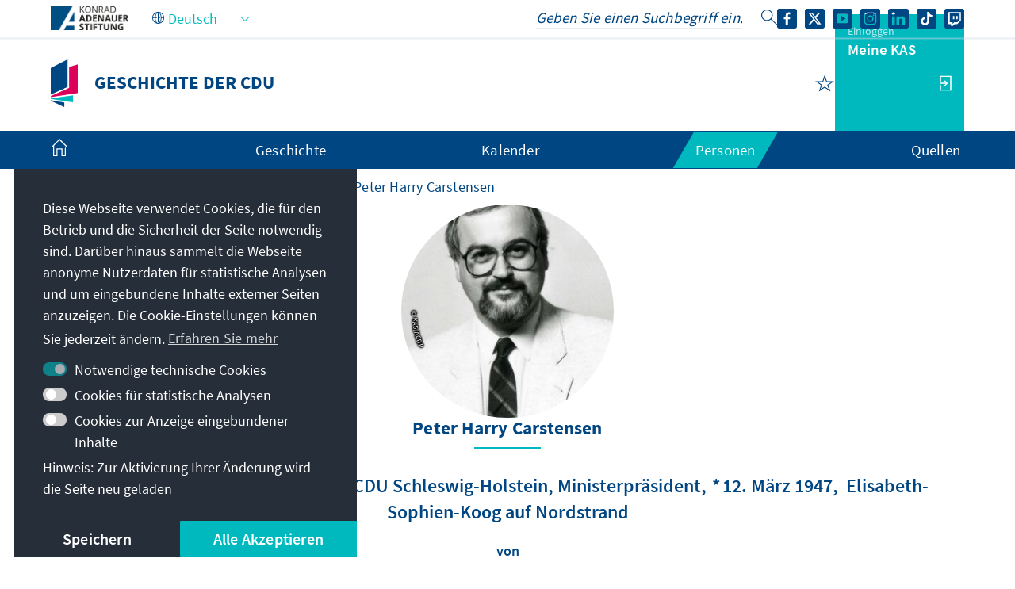

--- FILE ---
content_type: text/html;charset=UTF-8
request_url: https://www.kas.de/de/web/geschichte-der-cdu/personen/biogramm-detail/-/content/peter-harry-carstensen-v1
body_size: 28317
content:
































	
		
			<!DOCTYPE html>
<!-- no tiles title -->
<!-- article title -->
<html class="ltr" dir="ltr" lang="de-DE">
<head>
<title>Peter Harry Carstensen - Geschichte der CDU - Konrad-Adenauer-Stiftung</title>
<meta content="initial-scale=1.0, width=device-width, viewport-fit=cover" name="viewport" />
<meta property="og:title" content="Peter Harry Carstensen" />
<meta name="Description" content="Agraringenieur, Vorsitzender der CDU Schleswig-Holstein, Ministerpräsident" />
<meta property="article:modified_time" content="2025-08-06T09:03Z" />
<meta property="twitter:description" content="Agraringenieur, Vorsitzender der CDU Schleswig-Holstein, Ministerpräsident" />
<meta property="twitter:title" content="Peter Harry Carstensen" />
<meta property="article:section" content="Biogramm" />
<meta property="og:image" content="https://www.kas.de/o/adaptive-media/image/37369349/teaser/7_media_object_file_44564.jpg?t=1754470047215" />
<meta property="og:image:alt" content="Peter Harry Carstensen, Portrait. Quelle:(KAS-ACDP)" />
<meta property="og:image:type" content="image/jpeg" />
<meta property="og:image:width" content="572" />
<meta property="og:image:height" content="800" />
<meta property="og:image" content="https://www.kas.de/o/adaptive-media/image/37369394/teaser/7_media_object_file_104446.jpg?t=1754470431309" />
<meta property="og:image:alt" content="Carstensen bei einer Veranstaltung der Konrad-Adenauer-Stiftung 2016 (Quelle: KAS-ACDP)" />
<meta property="og:image:type" content="image/jpeg" />
<meta property="og:image:width" content="1200" />
<meta property="og:image:height" content="800" />
<meta property="og:image" content="https://www.kas.de/o/adaptive-media/image/37369412/teaser/7_media_object_file_104445.jpg?t=1754470435929" />
<meta property="og:image:alt" content="Carstensen bei einer Veranstaltung der Konrad-Adenauer-Stiftung 2016." />
<meta property="og:image:type" content="image/jpeg" />
<meta property="og:image:width" content="1200" />
<meta property="og:image:height" content="800" />
<meta property="og:image" content="https://www.kas.de/o/adaptive-media/image/37369431/teaser/7_media_object_file_104444.jpg?t=1754469841299" />
<meta property="og:image:alt" content="Plakat zur Landtagswahl 2009 (Quelle: KAS-ACDP)" />
<meta property="og:image:type" content="image/jpeg" />
<meta property="og:image:width" content="1024" />
<meta property="og:image:height" content="724" />
<meta property="og:image" content="https://www.kas.de/o/adaptive-media/image/37369482/teaser/7_media_object_file_104443.jpg?t=1754469836568" />
<meta property="og:image:alt" content="Plakat zur Landtagswahl 2005" />
<meta property="og:image:type" content="image/jpeg" />
<meta property="og:image:width" content="845" />
<meta property="og:image:height" content="1200" />
<meta property="og:image" content="https://www.kas.de/o/adaptive-media/image/37369541/teaser/7_media_object_file_104441.jpg?t=1754472113212" />
<meta property="og:image:alt" content="Peter Harry Carstensen um 1983 (Quelle: KAS-ACDP)" />
<meta property="og:image:type" content="image/jpeg" />
<meta property="og:image:width" content="858" />
<meta property="og:image:height" content="1200" />
<meta property="og:image" content="https://www.kas.de/o/adaptive-media/image/37369561/teaser/7_media_object_file_104442.jpg?t=1754469874921" />
<meta property="og:image:alt" content="Kandidatenplakat zur Bundestagswahl 1998." />
<meta property="og:image:type" content="image/jpeg" />
<meta property="og:image:width" content="843" />
<meta property="og:image:height" content="1200" />
<meta name="twitter:image" content="https://www.kas.de/o/adaptive-media/image/37369349/teaser/7_media_object_file_44564.jpg?t=1754470047215" ><meta name="twitter:image:alt" content="Peter Harry Carstensen, Portrait. Quelle:(KAS-ACDP)" >
<meta name="twitter:card" content="summary_large_image" />
<meta property="og:description" content="Agraringenieur, Vorsitzender der CDU Schleswig-Holstein, Ministerpräsident" />
<meta property="article:published_time" content="1947-03-12T00:00Z" />
<meta property="og:locale" content="de_DE" />
<meta property="og:type" content="article" />
<meta name="keywords" content="Biogramm" />
<meta property="og:url" content="https://www.kas.de/de/web/geschichte-der-cdu/personen/biogramm-detail/-/content/peter-harry-carstensen-v1" />
<meta name="news_keywords" content="Biogramm" />
<meta property="og:site_name" content="Geschichte der CDU" />
<script src="https://www.kas.de/o/kas-de-theme/js/jquery-3.5.1.min.js?browserId=chrome&amp;minifierType=js&amp;languageId=de_DE&amp;t=1765271512000" type="text/javascript"></script>
<link rel="icon" type="image/png" href="https://www.kas.de/o/kas-de-theme/images/favicons/favicon-96x96.png" sizes="96x96">
<link rel="icon" type="image/png" href="https://www.kas.de/o/kas-de-theme/images/favicons/favicon-32x32.png" sizes="32x32">
<link rel="icon" type="image/png" href="https://www.kas.de/o/kas-de-theme/images/favicons/favicon-16x16.png" sizes="16x16">
<!-- apple icons -->
<link rel="apple-touch-icon" sizes="180x180" href="https://www.kas.de/o/kas-de-theme/images/favicons/apple-icon-180x180.png">
<link rel="apple-touch-icon" sizes="152x152" href="https://www.kas.de/o/kas-de-theme/images/favicons/apple-icon-152x152.png">
<link rel="apple-touch-icon" sizes="144x144" href="https://www.kas.de/o/kas-de-theme/images/favicons/apple-icon-144x144.png">
<link rel="apple-touch-icon" sizes="120x120" href="https://www.kas.de/o/kas-de-theme/images/favicons/apple-icon-120x120.png">
<link rel="apple-touch-icon" sizes="114x114" href="https://www.kas.de/o/kas-de-theme/images/favicons/apple-icon-114x114.png">
<link rel="apple-touch-icon" sizes="76x76" href="https://www.kas.de/o/kas-de-theme/images/favicons/apple-icon-76x76.png">
<link rel="apple-touch-icon" sizes="72x72" href="https://www.kas.de/o/kas-de-theme/images/favicons/apple-icon-72x72.png">
<link rel="apple-touch-icon" sizes="60x60" href="https://www.kas.de/o/kas-de-theme/images/favicons/apple-icon-60x60.png">
<link rel="apple-touch-icon" sizes="57x57" href="https://www.kas.de/o/kas-de-theme/images/favicons/apple-icon-57x57.png">
<!-- android icons -->
<link rel="manifest" href="https://www.kas.de/o/kas-de-theme/images/favicons/manifest.json" crossorigin="use-credentials">
<!-- microsoft icons -->
<meta name="msapplication-config" content="https://www.kas.de/o/kas-de-theme/images/favicons/browserconfig.xml">
<meta name="msapplication-TileImage" content="https://www.kas.de/o/kas-de-theme/images/favicons/ms-icon-144x144.png">
<meta name="msapplication-TileColor" content="#ffffff">
<link rel="stylesheet" href="https://www.kas.de/o/kas-de-theme/css/print.css" type="text/css" media="print" />
<link rel="stylesheet" href="/o/kas-vue-frontend/style.css" type="text/css" />
<meta content="text/html; charset=UTF-8" http-equiv="content-type" />
<script type="importmap">{"imports":{"@clayui/breadcrumb":"/o/frontend-taglib-clay/__liferay__/exports/@clayui$breadcrumb.js","react-dom":"/o/frontend-js-react-web/__liferay__/exports/react-dom.js","@clayui/charts":"/o/frontend-taglib-clay/__liferay__/exports/@clayui$charts.js","@clayui/empty-state":"/o/frontend-taglib-clay/__liferay__/exports/@clayui$empty-state.js","@clayui/navigation-bar":"/o/frontend-taglib-clay/__liferay__/exports/@clayui$navigation-bar.js","react":"/o/frontend-js-react-web/__liferay__/exports/react.js","react-dom-16":"/o/frontend-js-react-web/__liferay__/exports/react-dom-16.js","@clayui/icon":"/o/frontend-taglib-clay/__liferay__/exports/@clayui$icon.js","@clayui/table":"/o/frontend-taglib-clay/__liferay__/exports/@clayui$table.js","@clayui/slider":"/o/frontend-taglib-clay/__liferay__/exports/@clayui$slider.js","@clayui/multi-select":"/o/frontend-taglib-clay/__liferay__/exports/@clayui$multi-select.js","@clayui/nav":"/o/frontend-taglib-clay/__liferay__/exports/@clayui$nav.js","@clayui/provider":"/o/frontend-taglib-clay/__liferay__/exports/@clayui$provider.js","@clayui/panel":"/o/frontend-taglib-clay/__liferay__/exports/@clayui$panel.js","@clayui/list":"/o/frontend-taglib-clay/__liferay__/exports/@clayui$list.js","@liferay/dynamic-data-mapping-form-field-type":"/o/dynamic-data-mapping-form-field-type/__liferay__/index.js","@clayui/date-picker":"/o/frontend-taglib-clay/__liferay__/exports/@clayui$date-picker.js","@clayui/label":"/o/frontend-taglib-clay/__liferay__/exports/@clayui$label.js","@liferay/frontend-js-api/data-set":"/o/frontend-js-dependencies-web/__liferay__/exports/@liferay$js-api$data-set.js","@clayui/core":"/o/frontend-taglib-clay/__liferay__/exports/@clayui$core.js","@clayui/pagination-bar":"/o/frontend-taglib-clay/__liferay__/exports/@clayui$pagination-bar.js","@clayui/layout":"/o/frontend-taglib-clay/__liferay__/exports/@clayui$layout.js","@clayui/multi-step-nav":"/o/frontend-taglib-clay/__liferay__/exports/@clayui$multi-step-nav.js","@liferay/frontend-js-api":"/o/frontend-js-dependencies-web/__liferay__/exports/@liferay$js-api.js","@clayui/toolbar":"/o/frontend-taglib-clay/__liferay__/exports/@clayui$toolbar.js","@clayui/badge":"/o/frontend-taglib-clay/__liferay__/exports/@clayui$badge.js","react-dom-18":"/o/frontend-js-react-web/__liferay__/exports/react-dom-18.js","@clayui/link":"/o/frontend-taglib-clay/__liferay__/exports/@clayui$link.js","@clayui/card":"/o/frontend-taglib-clay/__liferay__/exports/@clayui$card.js","@clayui/tooltip":"/o/frontend-taglib-clay/__liferay__/exports/@clayui$tooltip.js","@clayui/button":"/o/frontend-taglib-clay/__liferay__/exports/@clayui$button.js","@clayui/tabs":"/o/frontend-taglib-clay/__liferay__/exports/@clayui$tabs.js","@clayui/sticker":"/o/frontend-taglib-clay/__liferay__/exports/@clayui$sticker.js","@clayui/form":"/o/frontend-taglib-clay/__liferay__/exports/@clayui$form.js","@clayui/popover":"/o/frontend-taglib-clay/__liferay__/exports/@clayui$popover.js","@clayui/shared":"/o/frontend-taglib-clay/__liferay__/exports/@clayui$shared.js","@clayui/localized-input":"/o/frontend-taglib-clay/__liferay__/exports/@clayui$localized-input.js","@clayui/modal":"/o/frontend-taglib-clay/__liferay__/exports/@clayui$modal.js","@clayui/color-picker":"/o/frontend-taglib-clay/__liferay__/exports/@clayui$color-picker.js","@clayui/pagination":"/o/frontend-taglib-clay/__liferay__/exports/@clayui$pagination.js","@clayui/autocomplete":"/o/frontend-taglib-clay/__liferay__/exports/@clayui$autocomplete.js","@clayui/management-toolbar":"/o/frontend-taglib-clay/__liferay__/exports/@clayui$management-toolbar.js","@clayui/time-picker":"/o/frontend-taglib-clay/__liferay__/exports/@clayui$time-picker.js","@clayui/upper-toolbar":"/o/frontend-taglib-clay/__liferay__/exports/@clayui$upper-toolbar.js","@clayui/loading-indicator":"/o/frontend-taglib-clay/__liferay__/exports/@clayui$loading-indicator.js","@clayui/drop-down":"/o/frontend-taglib-clay/__liferay__/exports/@clayui$drop-down.js","@clayui/data-provider":"/o/frontend-taglib-clay/__liferay__/exports/@clayui$data-provider.js","@liferay/language/":"/o/js/language/","@clayui/css":"/o/frontend-taglib-clay/__liferay__/exports/@clayui$css.js","@clayui/alert":"/o/frontend-taglib-clay/__liferay__/exports/@clayui$alert.js","@clayui/progress-bar":"/o/frontend-taglib-clay/__liferay__/exports/@clayui$progress-bar.js","react-16":"/o/frontend-js-react-web/__liferay__/exports/react-16.js","react-18":"/o/frontend-js-react-web/__liferay__/exports/react-18.js"},"scopes":{}}</script><script data-senna-track="temporary">var Liferay = window.Liferay || {};Liferay.Icons = Liferay.Icons || {};Liferay.Icons.controlPanelSpritemap = 'https://www.kas.de/o/admin-theme/images/clay/icons.svg'; Liferay.Icons.spritemap = 'https://www.kas.de/o/kas-de-theme/images/clay/icons.svg';</script>
<script data-senna-track="permanent" type="text/javascript">window.Liferay = window.Liferay || {}; window.Liferay.CSP = {nonce: ''};</script>
<script data-senna-track="permanent" src="/combo?browserId=chrome&minifierType=js&languageId=de_DE&t=1765271527905&/o/frontend-js-jquery-web/jquery/jquery.min.js&/o/frontend-js-jquery-web/jquery/init.js&/o/frontend-js-jquery-web/jquery/ajax.js&/o/frontend-js-jquery-web/jquery/bootstrap.bundle.min.js&/o/frontend-js-jquery-web/jquery/collapsible_search.js&/o/frontend-js-jquery-web/jquery/fm.js&/o/frontend-js-jquery-web/jquery/form.js&/o/frontend-js-jquery-web/jquery/popper.min.js&/o/frontend-js-jquery-web/jquery/side_navigation.js" type="text/javascript"></script>
<link data-senna-track="temporary" href="https://www.kas.de/de/web/geschichte-der-cdu/personen/biogramm-detail/-/content/peter-harry-carstensen-v1" rel="canonical" />
<link data-senna-track="temporary" href="https://www.kas.de/en/web/geschichte-der-cdu/significant-figures/biogram-detail/-/content/peter-harry-carstensen-v1" hreflang="en-US" rel="alternate" />
<link data-senna-track="temporary" href="https://www.kas.de/de/web/geschichte-der-cdu/personen/biogramm-detail/-/content/peter-harry-carstensen-v1" hreflang="de-DE" rel="alternate" />
<link data-senna-track="temporary" href="https://www.kas.de/de/web/geschichte-der-cdu/personen/biogramm-detail/-/content/peter-harry-carstensen-v1" hreflang="x-default" rel="alternate" />
<link href="https://www.kas.de/o/kas-de-theme/images/favicon.ico" rel="apple-touch-icon" />
<link href="https://www.kas.de/o/kas-de-theme/images/favicon.ico" rel="icon" />
<link class="lfr-css-file" data-senna-track="temporary" href="https://www.kas.de/o/kas-de-theme/css/clay.css?browserId=chrome&amp;themeId=kas_WAR_kasdetheme&amp;minifierType=css&amp;languageId=de_DE&amp;t=1765271512000" id="liferayAUICSS" rel="stylesheet" type="text/css" />
<link href="/combo?browserId=chrome&amp;minifierType=css&amp;themeId=kas_WAR_kasdetheme&amp;languageId=de_DE&amp;com_liferay_asset_publisher_web_portlet_AssetPublisherPortlet_INSTANCE_ADT_FOOTER_01:%2Fo%2Fasset-publisher-web%2Fcss%2Fmain.css&amp;com_liferay_portal_search_web_search_bar_portlet_SearchBarPortlet_INSTANCE_templateSearch:%2Fo%2Fportal-search-web%2Fcss%2Fmain.css&amp;com_liferay_product_navigation_product_menu_web_portlet_ProductMenuPortlet:%2Fo%2Fproduct-navigation-product-menu-web%2Fcss%2Fmain.css&amp;com_liferay_product_navigation_user_personal_bar_web_portlet_ProductNavigationUserPersonalBarPortlet:%2Fo%2Fproduct-navigation-user-personal-bar-web%2Fcss%2Fmain.css&amp;com_liferay_site_navigation_menu_web_portlet_SiteNavigationMenuPortlet:%2Fo%2Fsite-navigation-menu-web%2Fcss%2Fmain.css&amp;t=1765271512000" rel="stylesheet" type="text/css"
data-senna-track="temporary" id="c1fc25e0" />
<script type="text/javascript" data-senna-track="temporary">
// <![CDATA[
var Liferay = Liferay || {};
Liferay.Browser = {
acceptsGzip: function () {
return true;
},
getMajorVersion: function () {
return 131.0;
},
getRevision: function () {
return '537.36';
},
getVersion: function () {
return '131.0';
},
isAir: function () {
return false;
},
isChrome: function () {
return true;
},
isEdge: function () {
return false;
},
isFirefox: function () {
return false;
},
isGecko: function () {
return true;
},
isIe: function () {
return false;
},
isIphone: function () {
return false;
},
isLinux: function () {
return false;
},
isMac: function () {
return true;
},
isMobile: function () {
return false;
},
isMozilla: function () {
return false;
},
isOpera: function () {
return false;
},
isRtf: function () {
return true;
},
isSafari: function () {
return true;
},
isSun: function () {
return false;
},
isWebKit: function () {
return true;
},
isWindows: function () {
return false;
}
};
Liferay.Data = Liferay.Data || {};
Liferay.Data.ICONS_INLINE_SVG = true;
Liferay.Data.NAV_SELECTOR = '#navigation';
Liferay.Data.NAV_SELECTOR_MOBILE = '#navigationCollapse';
Liferay.Data.isCustomizationView = function () {
return false;
};
Liferay.Data.notices = [
];
(function () {
var available = {};
var direction = {};
available['de_DE'] = 'Deutsch\x20\x28Deutschland\x29';
direction['de_DE'] = 'ltr';
available['ar_SA'] = 'Arabisch\x20\x28Saudi-Arabien\x29';
direction['ar_SA'] = 'rtl';
available['be_BY'] = 'Belarussisch\x20\x28Belarus\x29';
direction['be_BY'] = 'ltr';
available['bg_BG'] = 'Bulgarisch\x20\x28Bulgarien\x29';
direction['bg_BG'] = 'ltr';
available['bs_BA'] = 'Bosnisch\x20\x28Bosnien\x20und\x20Herzegowina\x29';
direction['bs_BA'] = 'ltr';
available['cs_CZ'] = 'Tschechisch\x20\x28Tschechien\x29';
direction['cs_CZ'] = 'ltr';
available['el_GR'] = 'Griechisch\x20\x28Griechenland\x29';
direction['el_GR'] = 'ltr';
available['en_US'] = 'Englisch\x20\x28Vereinigte\x20Staaten\x29';
direction['en_US'] = 'ltr';
available['es_ES'] = 'Spanisch\x20\x28Spanien\x29';
direction['es_ES'] = 'ltr';
available['et_EE'] = 'Estnisch\x20\x28Estland\x29';
direction['et_EE'] = 'ltr';
available['fr_FR'] = 'Französisch\x20\x28Frankreich\x29';
direction['fr_FR'] = 'ltr';
available['he_IL'] = 'Hebräisch\x20\x28Israel\x29';
direction['he_IL'] = 'rtl';
available['hi_IN'] = 'Hindi\x20\x28Indien\x29';
direction['hi_IN'] = 'ltr';
available['hr_HR'] = 'Kroatisch\x20\x28Kroatien\x29';
direction['hr_HR'] = 'ltr';
available['hu_HU'] = 'Ungarisch\x20\x28Ungarn\x29';
direction['hu_HU'] = 'ltr';
available['hy_AM'] = 'Armenisch\x20\x28Armenien\x29';
direction['hy_AM'] = 'ltr';
available['id_ID'] = 'Indonesisch\x20\x28Indonesien\x29';
direction['id_ID'] = 'ltr';
available['it_IT'] = 'Italienisch\x20\x28Italien\x29';
direction['it_IT'] = 'ltr';
available['ja_JP'] = 'Japanisch\x20\x28Japan\x29';
direction['ja_JP'] = 'ltr';
available['ka_GE'] = 'Georgisch\x20\x28Georgien\x29';
direction['ka_GE'] = 'ltr';
available['kk_KZ'] = 'Kasachisch\x20\x28Kasachstan\x29';
direction['kk_KZ'] = 'ltr';
available['ko_KP'] = 'Koreanisch\x20\x28Nordkorea\x29';
direction['ko_KP'] = 'ltr';
available['mk_MK'] = 'Mazedonisch\x20\x28Nordmazedonien\x29';
direction['mk_MK'] = 'ltr';
available['mn_MN'] = 'Mongolisch\x20\x28Mongolei\x29';
direction['mn_MN'] = 'ltr';
available['nl_NL'] = 'Niederländisch\x20\x28Niederlande\x29';
direction['nl_NL'] = 'ltr';
available['no_NO'] = 'Norwegisch\x20\x28Norwegen\x29';
direction['no_NO'] = 'ltr';
available['pl_PL'] = 'Polnisch\x20\x28Polen\x29';
direction['pl_PL'] = 'ltr';
available['pt_PT'] = 'Portugiesisch\x20\x28Portugal\x29';
direction['pt_PT'] = 'ltr';
available['ro_RO'] = 'Rumänisch\x20\x28Rumänien\x29';
direction['ro_RO'] = 'ltr';
available['ru_RU'] = 'Russisch\x20\x28Russland\x29';
direction['ru_RU'] = 'ltr';
available['sk_SK'] = 'Slowakisch\x20\x28Slowakei\x29';
direction['sk_SK'] = 'ltr';
available['sq_AL'] = 'Albanisch\x20\x28Albanien\x29';
direction['sq_AL'] = 'ltr';
available['sr_RS'] = 'Serbisch\x20\x28Serbien\x29';
direction['sr_RS'] = 'ltr';
available['sv_SE'] = 'Schwedisch\x20\x28Schweden\x29';
direction['sv_SE'] = 'ltr';
available['th_TH'] = 'Thailändisch\x20\x28Thailand\x29';
direction['th_TH'] = 'ltr';
available['tr_TR'] = 'Türkisch\x20\x28Türkei\x29';
direction['tr_TR'] = 'ltr';
available['uk_UA'] = 'Ukrainisch\x20\x28Ukraine\x29';
direction['uk_UA'] = 'ltr';
available['vi_VN'] = 'Vietnamesisch\x20\x28Vietnam\x29';
direction['vi_VN'] = 'ltr';
available['zh_CN'] = 'Chinesisch\x20\x28China\x29';
direction['zh_CN'] = 'ltr';
let _cache = {};
if (Liferay && Liferay.Language && Liferay.Language._cache) {
_cache = Liferay.Language._cache;
}
Liferay.Language = {
_cache,
available,
direction,
get: function(key) {
let value = Liferay.Language._cache[key];
if (value === undefined) {
value = key;
}
return value;
}
};
})();
var featureFlags = {"LPD-10964":false,"LPD-37927":false,"LPD-10889":false,"LPS-193884":false,"LPD-30371":false,"LPD-11131":true,"LPS-178642":false,"LPS-193005":false,"LPD-31789":false,"LPD-10562":false,"LPD-11212":false,"COMMERCE-8087":false,"LPD-39304":true,"LPD-13311":true,"LRAC-10757":false,"LPD-35941":false,"LPS-180090":false,"LPS-178052":false,"LPD-21414":false,"LPS-185892":false,"LPS-186620":false,"LPD-40533":true,"LPD-40534":true,"LPS-184404":false,"LPD-40530":true,"LPD-20640":false,"LPS-198183":false,"LPD-38869":true,"LPD-35678":false,"LPD-6378":false,"LPS-153714":false,"LPD-11848":false,"LPS-170670":false,"LPD-7822":false,"LPS-169981":false,"LPD-21926":false,"LPS-177027":false,"LPD-37531":false,"LPD-11003":false,"LPD-36446":false,"LPD-39437":false,"LPS-135430":false,"LPD-20556":false,"LPD-45276":false,"LPS-134060":false,"LPS-164563":false,"LPD-32050":false,"LPS-122920":false,"LPS-199086":false,"LPD-35128":false,"LPD-10588":false,"LPD-13778":true,"LPD-11313":false,"LPD-6368":false,"LPD-34594":false,"LPS-202104":false,"LPD-19955":false,"LPD-35443":false,"LPD-39967":false,"LPD-11235":false,"LPD-11232":false,"LPS-196935":true,"LPD-43542":false,"LPS-176691":false,"LPS-197909":false,"LPD-29516":false,"COMMERCE-8949":false,"LPD-11228":false,"LPS-153813":false,"LPD-17809":false,"COMMERCE-13024":false,"LPS-165482":false,"LPS-193551":false,"LPS-197477":false,"LPS-174816":false,"LPS-186360":false,"LPD-30204":false,"LPD-32867":false,"LPS-153332":false,"LPD-35013":false,"LPS-179669":false,"LPS-174417":false,"LPD-44091":true,"LPD-31212":false,"LPD-18221":false,"LPS-155284":false,"LRAC-15017":false,"LPD-19870":false,"LPS-200108":false,"LPD-20131":false,"LPS-159643":false,"LPS-129412":false,"LPS-169837":false,"LPD-20379":false};
Liferay.FeatureFlags = Object.keys(featureFlags).reduce(
(acc, key) => ({
...acc, [key]: featureFlags[key] === 'true' || featureFlags[key] === true
}), {}
);
Liferay.PortletKeys = {
DOCUMENT_LIBRARY: 'com_liferay_document_library_web_portlet_DLPortlet',
DYNAMIC_DATA_MAPPING: 'com_liferay_dynamic_data_mapping_web_portlet_DDMPortlet',
ITEM_SELECTOR: 'com_liferay_item_selector_web_portlet_ItemSelectorPortlet'
};
Liferay.PropsValues = {
JAVASCRIPT_SINGLE_PAGE_APPLICATION_TIMEOUT: 0,
UPLOAD_SERVLET_REQUEST_IMPL_MAX_SIZE: 104857600
};
Liferay.ThemeDisplay = {
getLayoutId: function () {
return '570';
},
getLayoutRelativeControlPanelURL: function () {
return '/de/group/geschichte-der-cdu/~/control_panel/manage';
},
getLayoutRelativeURL: function () {
return '/de/web/geschichte-der-cdu/personen/biogramm-detail';
},
getLayoutURL: function () {
return 'https://www.kas.de/de/web/geschichte-der-cdu/personen/biogramm-detail';
},
getParentLayoutId: function () {
return '11';
},
isControlPanel: function () {
return false;
},
isPrivateLayout: function () {
return 'false';
},
isVirtualLayout: function () {
return false;
},
getBCP47LanguageId: function () {
return 'de-DE';
},
getCanonicalURL: function () {
return 'https\x3a\x2f\x2fwww\x2ekas\x2ede\x2fde\x2fweb\x2fgeschichte-der-cdu\x2fpersonen\x2fbiogramm-detail\x2f-\x2fcontent\x2fpeter-harry-carstensen-v1';
},
getCDNBaseURL: function () {
return 'https://www.kas.de';
},
getCDNDynamicResourcesHost: function () {
return '';
},
getCDNHost: function () {
return '';
},
getCompanyGroupId: function () {
return '252047';
},
getCompanyId: function () {
return '252001';
},
getDefaultLanguageId: function () {
return 'de_DE';
},
getDoAsUserIdEncoded: function () {
return '';
},
getLanguageId: function () {
return 'de_DE';
},
getParentGroupId: function () {
return '291599';
},
getPathContext: function () {
return '';
},
getPathImage: function () {
return '/image';
},
getPathJavaScript: function () {
return '/o/frontend-js-web';
},
getPathMain: function () {
return '/de/c';
},
getPathThemeImages: function () {
return 'https://www.kas.de/o/kas-de-theme/images';
},
getPathThemeRoot: function () {
return '/o/kas-de-theme';
},
getPlid: function () {
return '26424228';
},
getPortalURL: function () {
return 'https://www.kas.de';
},
getRealUserId: function () {
return '252004';
},
getRemoteAddr: function () {
return '195.30.23.129';
},
getRemoteHost: function () {
return '195.30.23.129';
},
getScopeGroupId: function () {
return '291599';
},
getScopeGroupIdOrLiveGroupId: function () {
return '291599';
},
getSessionId: function () {
return '';
},
getSiteAdminURL: function () {
return 'https://www.kas.de/group/geschichte-der-cdu/~/control_panel/manage?p_p_lifecycle=0&p_p_state=maximized&p_p_mode=view';
},
getSiteGroupId: function () {
return '291599';
},
getTimeZone: function() {
return 'UTC';
},
getURLControlPanel: function() {
return '/de/group/control_panel?refererPlid=26424228';
},
getURLHome: function () {
return 'https\x3a\x2f\x2fwww\x2ekas\x2ede\x2fweb\x2fguest';
},
getUserEmailAddress: function () {
return '';
},
getUserId: function () {
return '252004';
},
getUserName: function () {
return '';
},
isAddSessionIdToURL: function () {
return false;
},
isImpersonated: function () {
return false;
},
isSignedIn: function () {
return false;
},
isStagedPortlet: function () {
return false;
},
isStateExclusive: function () {
return false;
},
isStateMaximized: function () {
return false;
},
isStatePopUp: function () {
return false;
}
};
var themeDisplay = Liferay.ThemeDisplay;
Liferay.AUI = {
getCombine: function () {
return true;
},
getComboPath: function () {
return '/combo/?browserId=chrome&minifierType=&languageId=de_DE&t=1765271523187&';
},
getDateFormat: function () {
return '%d.%m.%Y';
},
getEditorCKEditorPath: function () {
return '/o/frontend-editor-ckeditor-web';
},
getFilter: function () {
var filter = 'raw';
filter = 'min';
return filter;
},
getFilterConfig: function () {
var instance = this;
var filterConfig = null;
if (!instance.getCombine()) {
filterConfig = {
replaceStr: '.js' + instance.getStaticResourceURLParams(),
searchExp: '\\.js$'
};
}
return filterConfig;
},
getJavaScriptRootPath: function () {
return '/o/frontend-js-web';
},
getPortletRootPath: function () {
return '/html/portlet';
},
getStaticResourceURLParams: function () {
return '?browserId=chrome&minifierType=&languageId=de_DE&t=1765271523187';
}
};
Liferay.authToken = '4NMak20E';
Liferay.currentURL = '\x2fde\x2fweb\x2fgeschichte-der-cdu\x2fpersonen\x2fbiogramm-detail\x2f-\x2fcontent\x2fpeter-harry-carstensen-v1';
Liferay.currentURLEncoded = '\x252Fde\x252Fweb\x252Fgeschichte-der-cdu\x252Fpersonen\x252Fbiogramm-detail\x252F-\x252Fcontent\x252Fpeter-harry-carstensen-v1';
// ]]>
</script>
<script data-senna-track="temporary" type="text/javascript">window.__CONFIG__= {basePath: '',combine: true, defaultURLParams: null, explainResolutions: false, exposeGlobal: false, logLevel: 'warn', moduleType: 'module', namespace:'Liferay', nonce: '', reportMismatchedAnonymousModules: 'warn', resolvePath: '/o/js_resolve_modules', url: '/combo/?browserId=chrome&minifierType=js&languageId=de_DE&t=1765271523187&', waitTimeout: 60000};</script><script data-senna-track="permanent" src="/o/frontend-js-loader-modules-extender/loader.js?&mac=9WaMmhziBCkScHZwrrVcOR7VZF4=&browserId=chrome&languageId=de_DE&minifierType=js" type="text/javascript"></script><script data-senna-track="permanent" src="/combo?browserId=chrome&minifierType=js&languageId=de_DE&t=1765271523187&/o/frontend-js-aui-web/aui/aui/aui-min.js&/o/frontend-js-aui-web/liferay/modules.js&/o/frontend-js-aui-web/liferay/aui_sandbox.js&/o/frontend-js-aui-web/aui/attribute-base/attribute-base-min.js&/o/frontend-js-aui-web/aui/attribute-complex/attribute-complex-min.js&/o/frontend-js-aui-web/aui/attribute-core/attribute-core-min.js&/o/frontend-js-aui-web/aui/attribute-observable/attribute-observable-min.js&/o/frontend-js-aui-web/aui/attribute-extras/attribute-extras-min.js&/o/frontend-js-aui-web/aui/event-custom-base/event-custom-base-min.js&/o/frontend-js-aui-web/aui/event-custom-complex/event-custom-complex-min.js&/o/frontend-js-aui-web/aui/oop/oop-min.js&/o/frontend-js-aui-web/aui/aui-base-lang/aui-base-lang-min.js&/o/frontend-js-aui-web/liferay/dependency.js&/o/frontend-js-aui-web/liferay/util.js&/o/oauth2-provider-web/js/liferay.js&/o/frontend-js-web/liferay/dom_task_runner.js&/o/frontend-js-web/liferay/events.js&/o/frontend-js-web/liferay/lazy_load.js&/o/frontend-js-web/liferay/liferay.js&/o/frontend-js-web/liferay/global.bundle.js&/o/frontend-js-web/liferay/portlet.js&/o/frontend-js-web/liferay/workflow.js" type="text/javascript"></script>
<script data-senna-track="temporary" type="text/javascript">window.Liferay = Liferay || {}; window.Liferay.OAuth2 = {getAuthorizeURL: function() {return 'https://www.kas.de/o/oauth2/authorize';}, getBuiltInRedirectURL: function() {return 'https://www.kas.de/o/oauth2/redirect';}, getIntrospectURL: function() { return 'https://www.kas.de/o/oauth2/introspect';}, getTokenURL: function() {return 'https://www.kas.de/o/oauth2/token';}, getUserAgentApplication: function(externalReferenceCode) {return Liferay.OAuth2._userAgentApplications[externalReferenceCode];}, _userAgentApplications: {}}</script><script data-senna-track="temporary" type="text/javascript">try {var MODULE_MAIN='frontend-editor-alloyeditor-web@5.0.56/index';var MODULE_PATH='/o/frontend-editor-alloyeditor-web';/**
* SPDX-FileCopyrightText: (c) 2000 Liferay, Inc. https://liferay.com
* SPDX-License-Identifier: LGPL-2.1-or-later OR LicenseRef-Liferay-DXP-EULA-2.0.0-2023-06
*/
(function () {
AUI().applyConfig({
groups: {
alloyeditor: {
base: MODULE_PATH + '/js/legacy/',
combine: Liferay.AUI.getCombine(),
filter: Liferay.AUI.getFilterConfig(),
modules: {
'liferay-alloy-editor': {
path: 'alloyeditor.js',
requires: [
'aui-component',
'liferay-portlet-base',
'timers',
],
},
'liferay-alloy-editor-source': {
path: 'alloyeditor_source.js',
requires: [
'aui-debounce',
'liferay-fullscreen-source-editor',
'liferay-source-editor',
'plugin',
],
},
},
root: MODULE_PATH + '/js/legacy/',
},
},
});
})();
} catch(error) {console.error(error);}try {var MODULE_MAIN='@liferay/frontend-js-react-web@5.0.54/index';var MODULE_PATH='/o/frontend-js-react-web';/**
* SPDX-FileCopyrightText: (c) 2000 Liferay, Inc. https://liferay.com
* SPDX-License-Identifier: LGPL-2.1-or-later OR LicenseRef-Liferay-DXP-EULA-2.0.0-2023-06
*/
(function () {
AUI().applyConfig({
groups: {
react: {
// eslint-disable-next-line
mainModule: MODULE_MAIN,
},
},
});
})();
} catch(error) {console.error(error);}try {var MODULE_MAIN='portal-search-web@6.0.148/index';var MODULE_PATH='/o/portal-search-web';/**
* SPDX-FileCopyrightText: (c) 2000 Liferay, Inc. https://liferay.com
* SPDX-License-Identifier: LGPL-2.1-or-later OR LicenseRef-Liferay-DXP-EULA-2.0.0-2023-06
*/
(function () {
AUI().applyConfig({
groups: {
search: {
base: MODULE_PATH + '/js/',
combine: Liferay.AUI.getCombine(),
filter: Liferay.AUI.getFilterConfig(),
modules: {
'liferay-search-custom-range-facet': {
path: 'custom_range_facet.js',
requires: ['aui-form-validator'],
},
},
root: MODULE_PATH + '/js/',
},
},
});
})();
} catch(error) {console.error(error);}try {var MODULE_MAIN='@liferay/document-library-web@6.0.198/index';var MODULE_PATH='/o/document-library-web';/**
* SPDX-FileCopyrightText: (c) 2000 Liferay, Inc. https://liferay.com
* SPDX-License-Identifier: LGPL-2.1-or-later OR LicenseRef-Liferay-DXP-EULA-2.0.0-2023-06
*/
(function () {
AUI().applyConfig({
groups: {
dl: {
base: MODULE_PATH + '/js/legacy/',
combine: Liferay.AUI.getCombine(),
filter: Liferay.AUI.getFilterConfig(),
modules: {
'document-library-upload-component': {
path: 'DocumentLibraryUpload.js',
requires: [
'aui-component',
'aui-data-set-deprecated',
'aui-overlay-manager-deprecated',
'aui-overlay-mask-deprecated',
'aui-parse-content',
'aui-progressbar',
'aui-template-deprecated',
'liferay-search-container',
'querystring-parse-simple',
'uploader',
],
},
},
root: MODULE_PATH + '/js/legacy/',
},
},
});
})();
} catch(error) {console.error(error);}try {var MODULE_MAIN='@liferay/frontend-js-state-web@1.0.30/index';var MODULE_PATH='/o/frontend-js-state-web';/**
* SPDX-FileCopyrightText: (c) 2000 Liferay, Inc. https://liferay.com
* SPDX-License-Identifier: LGPL-2.1-or-later OR LicenseRef-Liferay-DXP-EULA-2.0.0-2023-06
*/
(function () {
AUI().applyConfig({
groups: {
state: {
// eslint-disable-next-line
mainModule: MODULE_MAIN,
},
},
});
})();
} catch(error) {console.error(error);}try {var MODULE_MAIN='dynamic-data-mapping-web@5.0.115/index';var MODULE_PATH='/o/dynamic-data-mapping-web';/**
* SPDX-FileCopyrightText: (c) 2000 Liferay, Inc. https://liferay.com
* SPDX-License-Identifier: LGPL-2.1-or-later OR LicenseRef-Liferay-DXP-EULA-2.0.0-2023-06
*/
(function () {
const LiferayAUI = Liferay.AUI;
AUI().applyConfig({
groups: {
ddm: {
base: MODULE_PATH + '/js/legacy/',
combine: Liferay.AUI.getCombine(),
filter: LiferayAUI.getFilterConfig(),
modules: {
'liferay-ddm-form': {
path: 'ddm_form.js',
requires: [
'aui-base',
'aui-datatable',
'aui-datatype',
'aui-image-viewer',
'aui-parse-content',
'aui-set',
'aui-sortable-list',
'json',
'liferay-form',
'liferay-map-base',
'liferay-translation-manager',
'liferay-util-window',
],
},
'liferay-portlet-dynamic-data-mapping': {
condition: {
trigger: 'liferay-document-library',
},
path: 'main.js',
requires: [
'arraysort',
'aui-form-builder-deprecated',
'aui-form-validator',
'aui-map',
'aui-text-unicode',
'json',
'liferay-menu',
'liferay-translation-manager',
'liferay-util-window',
'text',
],
},
'liferay-portlet-dynamic-data-mapping-custom-fields': {
condition: {
trigger: 'liferay-document-library',
},
path: 'custom_fields.js',
requires: ['liferay-portlet-dynamic-data-mapping'],
},
},
root: MODULE_PATH + '/js/legacy/',
},
},
});
})();
} catch(error) {console.error(error);}try {var MODULE_MAIN='staging-processes-web@5.0.65/index';var MODULE_PATH='/o/staging-processes-web';/**
* SPDX-FileCopyrightText: (c) 2000 Liferay, Inc. https://liferay.com
* SPDX-License-Identifier: LGPL-2.1-or-later OR LicenseRef-Liferay-DXP-EULA-2.0.0-2023-06
*/
(function () {
AUI().applyConfig({
groups: {
stagingprocessesweb: {
base: MODULE_PATH + '/js/legacy/',
combine: Liferay.AUI.getCombine(),
filter: Liferay.AUI.getFilterConfig(),
modules: {
'liferay-staging-processes-export-import': {
path: 'main.js',
requires: [
'aui-datatype',
'aui-dialog-iframe-deprecated',
'aui-modal',
'aui-parse-content',
'aui-toggler',
'liferay-portlet-base',
'liferay-util-window',
],
},
},
root: MODULE_PATH + '/js/legacy/',
},
},
});
})();
} catch(error) {console.error(error);}try {var MODULE_MAIN='calendar-web@5.0.105/index';var MODULE_PATH='/o/calendar-web';/**
* SPDX-FileCopyrightText: (c) 2000 Liferay, Inc. https://liferay.com
* SPDX-License-Identifier: LGPL-2.1-or-later OR LicenseRef-Liferay-DXP-EULA-2.0.0-2023-06
*/
(function () {
AUI().applyConfig({
groups: {
calendar: {
base: MODULE_PATH + '/js/legacy/',
combine: Liferay.AUI.getCombine(),
filter: Liferay.AUI.getFilterConfig(),
modules: {
'liferay-calendar-a11y': {
path: 'calendar_a11y.js',
requires: ['calendar'],
},
'liferay-calendar-container': {
path: 'calendar_container.js',
requires: [
'aui-alert',
'aui-base',
'aui-component',
'liferay-portlet-base',
],
},
'liferay-calendar-date-picker-sanitizer': {
path: 'date_picker_sanitizer.js',
requires: ['aui-base'],
},
'liferay-calendar-interval-selector': {
path: 'interval_selector.js',
requires: ['aui-base', 'liferay-portlet-base'],
},
'liferay-calendar-interval-selector-scheduler-event-link': {
path: 'interval_selector_scheduler_event_link.js',
requires: ['aui-base', 'liferay-portlet-base'],
},
'liferay-calendar-list': {
path: 'calendar_list.js',
requires: [
'aui-template-deprecated',
'liferay-scheduler',
],
},
'liferay-calendar-message-util': {
path: 'message_util.js',
requires: ['liferay-util-window'],
},
'liferay-calendar-recurrence-converter': {
path: 'recurrence_converter.js',
requires: [],
},
'liferay-calendar-recurrence-dialog': {
path: 'recurrence.js',
requires: [
'aui-base',
'liferay-calendar-recurrence-util',
],
},
'liferay-calendar-recurrence-util': {
path: 'recurrence_util.js',
requires: ['aui-base', 'liferay-util-window'],
},
'liferay-calendar-reminders': {
path: 'calendar_reminders.js',
requires: ['aui-base'],
},
'liferay-calendar-remote-services': {
path: 'remote_services.js',
requires: [
'aui-base',
'aui-component',
'liferay-calendar-util',
'liferay-portlet-base',
],
},
'liferay-calendar-session-listener': {
path: 'session_listener.js',
requires: ['aui-base', 'liferay-scheduler'],
},
'liferay-calendar-simple-color-picker': {
path: 'simple_color_picker.js',
requires: ['aui-base', 'aui-template-deprecated'],
},
'liferay-calendar-simple-menu': {
path: 'simple_menu.js',
requires: [
'aui-base',
'aui-template-deprecated',
'event-outside',
'event-touch',
'widget-modality',
'widget-position',
'widget-position-align',
'widget-position-constrain',
'widget-stack',
'widget-stdmod',
],
},
'liferay-calendar-util': {
path: 'calendar_util.js',
requires: [
'aui-datatype',
'aui-io',
'aui-scheduler',
'aui-toolbar',
'autocomplete',
'autocomplete-highlighters',
],
},
'liferay-scheduler': {
path: 'scheduler.js',
requires: [
'async-queue',
'aui-datatype',
'aui-scheduler',
'dd-plugin',
'liferay-calendar-a11y',
'liferay-calendar-message-util',
'liferay-calendar-recurrence-converter',
'liferay-calendar-recurrence-util',
'liferay-calendar-util',
'liferay-scheduler-event-recorder',
'liferay-scheduler-models',
'promise',
'resize-plugin',
],
},
'liferay-scheduler-event-recorder': {
path: 'scheduler_event_recorder.js',
requires: [
'dd-plugin',
'liferay-calendar-util',
'resize-plugin',
],
},
'liferay-scheduler-models': {
path: 'scheduler_models.js',
requires: [
'aui-datatype',
'dd-plugin',
'liferay-calendar-util',
],
},
},
root: MODULE_PATH + '/js/legacy/',
},
},
});
})();
} catch(error) {console.error(error);}try {var MODULE_MAIN='contacts-web@5.0.65/index';var MODULE_PATH='/o/contacts-web';/**
* SPDX-FileCopyrightText: (c) 2000 Liferay, Inc. https://liferay.com
* SPDX-License-Identifier: LGPL-2.1-or-later OR LicenseRef-Liferay-DXP-EULA-2.0.0-2023-06
*/
(function () {
AUI().applyConfig({
groups: {
contactscenter: {
base: MODULE_PATH + '/js/legacy/',
combine: Liferay.AUI.getCombine(),
filter: Liferay.AUI.getFilterConfig(),
modules: {
'liferay-contacts-center': {
path: 'main.js',
requires: [
'aui-io-plugin-deprecated',
'aui-toolbar',
'autocomplete-base',
'datasource-io',
'json-parse',
'liferay-portlet-base',
'liferay-util-window',
],
},
},
root: MODULE_PATH + '/js/legacy/',
},
},
});
})();
} catch(error) {console.error(error);}try {var MODULE_MAIN='portal-workflow-kaleo-designer-web@5.0.146/index';var MODULE_PATH='/o/portal-workflow-kaleo-designer-web';/**
* SPDX-FileCopyrightText: (c) 2000 Liferay, Inc. https://liferay.com
* SPDX-License-Identifier: LGPL-2.1-or-later OR LicenseRef-Liferay-DXP-EULA-2.0.0-2023-06
*/
(function () {
AUI().applyConfig({
groups: {
'kaleo-designer': {
base: MODULE_PATH + '/designer/js/legacy/',
combine: Liferay.AUI.getCombine(),
filter: Liferay.AUI.getFilterConfig(),
modules: {
'liferay-kaleo-designer-autocomplete-util': {
path: 'autocomplete_util.js',
requires: ['autocomplete', 'autocomplete-highlighters'],
},
'liferay-kaleo-designer-definition-diagram-controller': {
path: 'definition_diagram_controller.js',
requires: [
'liferay-kaleo-designer-field-normalizer',
'liferay-kaleo-designer-utils',
],
},
'liferay-kaleo-designer-dialogs': {
path: 'dialogs.js',
requires: ['liferay-util-window'],
},
'liferay-kaleo-designer-editors': {
path: 'editors.js',
requires: [
'aui-ace-editor',
'aui-ace-editor-mode-xml',
'aui-base',
'aui-datatype',
'aui-node',
'liferay-kaleo-designer-autocomplete-util',
'liferay-kaleo-designer-utils',
],
},
'liferay-kaleo-designer-field-normalizer': {
path: 'field_normalizer.js',
requires: ['liferay-kaleo-designer-remote-services'],
},
'liferay-kaleo-designer-nodes': {
path: 'nodes.js',
requires: [
'aui-datatable',
'aui-datatype',
'aui-diagram-builder',
'liferay-kaleo-designer-editors',
'liferay-kaleo-designer-utils',
],
},
'liferay-kaleo-designer-remote-services': {
path: 'remote_services.js',
requires: ['aui-io'],
},
'liferay-kaleo-designer-templates': {
path: 'templates.js',
requires: ['aui-tpl-snippets-deprecated'],
},
'liferay-kaleo-designer-utils': {
path: 'utils.js',
requires: [],
},
'liferay-kaleo-designer-xml-definition': {
path: 'xml_definition.js',
requires: [
'aui-base',
'aui-component',
'dataschema-xml',
'datatype-xml',
],
},
'liferay-kaleo-designer-xml-definition-serializer': {
path: 'xml_definition_serializer.js',
requires: ['escape', 'liferay-kaleo-designer-xml-util'],
},
'liferay-kaleo-designer-xml-util': {
path: 'xml_util.js',
requires: ['aui-base'],
},
'liferay-portlet-kaleo-designer': {
path: 'main.js',
requires: [
'aui-ace-editor',
'aui-ace-editor-mode-xml',
'aui-tpl-snippets-deprecated',
'dataschema-xml',
'datasource',
'datatype-xml',
'event-valuechange',
'io-form',
'liferay-kaleo-designer-autocomplete-util',
'liferay-kaleo-designer-editors',
'liferay-kaleo-designer-nodes',
'liferay-kaleo-designer-remote-services',
'liferay-kaleo-designer-utils',
'liferay-kaleo-designer-xml-util',
'liferay-util-window',
],
},
},
root: MODULE_PATH + '/designer/js/legacy/',
},
},
});
})();
} catch(error) {console.error(error);}try {var MODULE_MAIN='exportimport-web@5.0.100/index';var MODULE_PATH='/o/exportimport-web';/**
* SPDX-FileCopyrightText: (c) 2000 Liferay, Inc. https://liferay.com
* SPDX-License-Identifier: LGPL-2.1-or-later OR LicenseRef-Liferay-DXP-EULA-2.0.0-2023-06
*/
(function () {
AUI().applyConfig({
groups: {
exportimportweb: {
base: MODULE_PATH + '/js/legacy/',
combine: Liferay.AUI.getCombine(),
filter: Liferay.AUI.getFilterConfig(),
modules: {
'liferay-export-import-export-import': {
path: 'main.js',
requires: [
'aui-datatype',
'aui-dialog-iframe-deprecated',
'aui-modal',
'aui-parse-content',
'aui-toggler',
'liferay-portlet-base',
'liferay-util-window',
],
},
},
root: MODULE_PATH + '/js/legacy/',
},
},
});
})();
} catch(error) {console.error(error);}try {var MODULE_MAIN='frontend-js-components-web@2.0.80/index';var MODULE_PATH='/o/frontend-js-components-web';/**
* SPDX-FileCopyrightText: (c) 2000 Liferay, Inc. https://liferay.com
* SPDX-License-Identifier: LGPL-2.1-or-later OR LicenseRef-Liferay-DXP-EULA-2.0.0-2023-06
*/
(function () {
AUI().applyConfig({
groups: {
components: {
// eslint-disable-next-line
mainModule: MODULE_MAIN,
},
},
});
})();
} catch(error) {console.error(error);}</script>
<script type="text/javascript" data-senna-track="temporary">
// <![CDATA[
// ]]>
</script>
<link class="lfr-css-file" data-senna-track="temporary" href="https://www.kas.de/o/kas-de-theme/css/main.css?browserId=chrome&amp;themeId=kas_WAR_kasdetheme&amp;minifierType=css&amp;languageId=de_DE&amp;t=1765271512000" id="liferayThemeCSS" rel="stylesheet" type="text/css" />
<style data-senna-track="temporary" type="text/css">
</style>
<style data-senna-track="temporary" type="text/css">
</style>
<link data-senna-track="permanent" href="/o/frontend-js-aui-web/alloy_ui.css?&mac=favIEq7hPo8AEd6k+N5OVADEEls=&browserId=chrome&languageId=de_DE&minifierType=css&themeId=kas_WAR_kasdetheme" rel="stylesheet"></link>
<script type="module">
import {init} from '/o/frontend-js-spa-web/__liferay__/index.js';
{
init({"navigationExceptionSelectors":":not([target=\"_blank\"]):not([data-senna-off]):not([data-resource-href]):not([data-cke-saved-href]):not([data-cke-saved-href])","cacheExpirationTime":-1,"clearScreensCache":true,"portletsBlacklist":["com_liferay_login_web_portlet_CreateAccountPortlet","Protokollauszuege_WAR_fachadmin","Blacklist_WAR_fachadmin","com_liferay_nested_portlets_web_portlet_NestedPortletsPortlet","com_liferay_site_navigation_directory_web_portlet_SitesDirectoryPortlet","com_liferay_questions_web_internal_portlet_QuestionsPortlet","BenutzerVerwaltung_WAR_fachadmin","com_liferay_account_admin_web_internal_portlet_AccountUsersRegistrationPortlet","com_liferay_login_web_portlet_ForgotPasswordPortlet","FavoritKommSperren_WAR_fachadmin","com_liferay_portal_language_override_web_internal_portlet_PLOPortlet","BenutzerExportieren_WAR_fachadmin","Profilansicht_WAR_fachadmin","com_liferay_login_web_portlet_LoginPortlet","MeineProfilansicht_WAR_fachadmin","BenutzerAdmin_WAR_fachadmin","MeineIdentitaet_WAR_fachadmin","Gruppenansicht_WAR_fachadmin","Registrierung_WAR_fachadmin","RollenExportieren_WAR_fachadmin","com_liferay_login_web_portlet_FastLoginPortlet"],"excludedTargetPortlets":["com_liferay_users_admin_web_portlet_UsersAdminPortlet","com_liferay_server_admin_web_portlet_ServerAdminPortlet"],"validStatusCodes":[221,490,494,499,491,496,492,493,495,220],"debugEnabled":false,"loginRedirect":"","excludedPaths":["/c/document_library","/documents","/image"],"preloadCSS":false,"userNotification":{"message":"Dieser Vorgang dauert länger als erwartet.","title":"Hoppla","timeout":30000},"requestTimeout":0});
}
</script>
<script type="text/javascript">
Liferay.on(
'ddmFieldBlur', function(event) {
if (window.Analytics) {
Analytics.send(
'fieldBlurred',
'Form',
{
fieldName: event.fieldName,
focusDuration: event.focusDuration,
formId: event.formId,
formPageTitle: event.formPageTitle,
page: event.page,
title: event.title
}
);
}
}
);
Liferay.on(
'ddmFieldFocus', function(event) {
if (window.Analytics) {
Analytics.send(
'fieldFocused',
'Form',
{
fieldName: event.fieldName,
formId: event.formId,
formPageTitle: event.formPageTitle,
page: event.page,
title:event.title
}
);
}
}
);
Liferay.on(
'ddmFormPageShow', function(event) {
if (window.Analytics) {
Analytics.send(
'pageViewed',
'Form',
{
formId: event.formId,
formPageTitle: event.formPageTitle,
page: event.page,
title: event.title
}
);
}
}
);
Liferay.on(
'ddmFormSubmit', function(event) {
if (window.Analytics) {
Analytics.send(
'formSubmitted',
'Form',
{
formId: event.formId,
title: event.title
}
);
}
}
);
Liferay.on(
'ddmFormView', function(event) {
if (window.Analytics) {
Analytics.send(
'formViewed',
'Form',
{
formId: event.formId,
title: event.title
}
);
}
}
);
</script><script>
</script>
<script type="text/javascript" data-senna-track="temporary">
if (window.Analytics) {
window._com_liferay_document_library_analytics_isViewFileEntry = false;
}
</script>
<script>
window.KAS = window.KAS || {};
window.KAS['googleMapsKey'] = "AIzaSyC6FNhYnU5Ho-hM9nhidIzqr6OfjjSLr9g";
</script>
</head>
<body class="chrome controls-visible default yui3-skin-sam signed-out public-page site" lang="de-DE">
<script type="text/javascript">
window.getCookie = (name) => {
const match = document.cookie.match(new RegExp('(^| )' + name + '=([^;]+)'));
if (match) {
return match[2];
} else {
return null;
}
}
if(window.getCookie("kas_statistics_consent") != null) {
if(JSON.parse(window.getCookie("kas_statistics_consent").trim()).analytics === "allow") {
var _paq = _paq || [];
/* tracker methods like "setCustomDimension" should be called before "trackPageView" */
_paq.push(['setCustomUrl', 'https://www.kas.de' + '/de/web/geschichte-der-cdu/personen/biogramm-detail/-/content/peter-harry-carstensen-v1']);
_paq.push(['setDocumentTitle', document.title]);
_paq.push(['trackPageView']);
_paq.push(['enableLinkTracking']);
(function() {
var u = "https://piwik.kas.de/";
_paq.push(['setTrackerUrl', u+'matomo.php']);
_paq.push(['setSiteId', '1'])
var d=document, g=d.createElement('script'), s=d.getElementsByTagName('script')[0];
g.type='text/javascript'; g.async=true;g.defer=true;g.src=u+'matomo.js', s.parentNode.insertBefore(g,s);
})();
}
}
</script>
<nav aria-label="Schnell-Links" class="bg-dark cadmin quick-access-nav text-center text-white" id="ubai_quickAccessNav">
<a class="d-block p-2 sr-only sr-only-focusable text-reset" href="#main-content">
Zum Hauptinhalt springen
</a>
</nav>
<div id="wrapper" class="">
<header id="banner" role="banner" class="header-wrapper">
<!-- add hidden h1 for SEO (Layout Home and Microsite Home) -->
<div id="header" class="c-page-head c-page-head--microsite">
<div class="o-page-module o-page-module--bare c-page-head__meta">
<div class="c-page-head__logo-meta">
<a href="https://www.kas.de" class="c-page-head__back">
<img class="-hide-phone" alt="Logo der Konrad Adenauer Stiftung"
src="https://www.kas.de/o/kas-de-theme/images/KAS_Logo_Original.png"/>
<img class="-hide-desktop -hide-tablet" alt="Logo der Konrad Adenauer Stiftung"
src="https://www.kas.de/o/kas-de-theme/images/KAS_Logo_Bildmarke.png"/>
</a>
</div>
<div class="c-page-head__logo -hide-desktop">
<a href="https://www.kas.de/de/web/geschichte-der-cdu" title="Geschichte der CDU">
<img alt="Logo" src="/image/layout_set_logo?img_id=23674505"/>
</a>
</div>
<div class="c-page-head__language-select c-language-select">
<svg class="c-language-select__icon c-language-select__icon--globe">
<use xlink:href="https://www.kas.de/o/kas-de-theme/images/svg_sprite.svg#icon-globe"></use>
</svg>
<div class="portlet-boundary portlet-boundary_com_liferay_site_navigation_language_web_portlet_SiteNavigationLanguagePortlet_ portlet-static portlet-static-end portlet-barebone portlet-language " id="p_p_id_com_liferay_site_navigation_language_web_portlet_SiteNavigationLanguagePortlet_INSTANCE_SNLP_MAIN_">
<span id="p_com_liferay_site_navigation_language_web_portlet_SiteNavigationLanguagePortlet_INSTANCE_SNLP_MAIN"></span>
<section class="portlet" id="portlet_com_liferay_site_navigation_language_web_portlet_SiteNavigationLanguagePortlet_INSTANCE_SNLP_MAIN">
<div class="portlet-content">
<div class="autofit-float autofit-row portlet-header">
<div class="autofit-col autofit-col-expand">
<h2 class="portlet-title-text">Sprachauswahl</h2>
</div>
<div class="autofit-col autofit-col-end">
<div class="autofit-section">
</div>
</div>
</div>
<div class=" portlet-content-container">
<div class="portlet-body">
<form class="c-form c-language-select__form">
<select class="o-select-bare c-form__select" autocomplete="off">
<option class="c-form__option" value="?redirect=%2Fde%2Fweb%2Fgeschichte-der-cdu%2Fpersonen%2Fbiogramm-detail%2F-%2Fcontent%2Fpeter-harry-carstensen-v1" selected>
Deutsch
</option>
<option class="c-form__option" value="/de/c/portal/update_language?redirect=%2Fde%2Fweb%2Fgeschichte-der-cdu%2Fpersonen%2Fbiogramm-detail%2F-%2Fcontent%2Fpeter-harry-carstensen-v1&groupId=291599&privateLayout=false&layoutId=570&languageId=en_US&persistState=false" >
English
</option>
</select>
</form>
<script type="text/javascript">
jQuery('.c-language-select__form .c-form__select').on('change', function() {
var location = jQuery(this).val();
if (location.length) {
window.location.replace(location);
}
});
</script>
</div>
</div>
</div>
</section>
</div>
</div>
<div class="c-page-head__right-col">
<div class="c-page-head__global-search c-global-search">
<div class="portlet-boundary portlet-boundary_SearchPortlet_ portlet-static portlet-static-end portlet-decorate " id="p_p_id_SearchPortlet_">
<span id="p_SearchPortlet"></span>
<section class="portlet" id="portlet_SearchPortlet">
<div class="portlet-content">
<div class="autofit-float autofit-row portlet-header">
<div class="autofit-col autofit-col-expand">
<h2 class="portlet-title-text">Search Portlet</h2>
</div>
<div class="autofit-col autofit-col-end">
<div class="autofit-section">
</div>
</div>
</div>
<div class=" portlet-content-container">
<div class="portlet-body">
<form action="https://www.kas.de/de/web/geschichte-der-cdu/personen/biogramm-detail?p_p_id=SearchPortlet&amp;p_p_lifecycle=1&amp;p_p_state=normal&amp;p_p_mode=view&amp;_SearchPortlet_javax.portlet.action=%2Fcustom%2Fsearch" class="form c-form c-search " data-fm-namespace="_SearchPortlet_" id="_SearchPortlet_searchForm" method="post" name="_SearchPortlet_searchForm" id="searchForm" >
<input class="field form-control" id="_SearchPortlet_formDate" name="_SearchPortlet_formDate" type="hidden" value="1768643301838" />
<div class="form-group input-text-wrapper">
<label class=" control-label" for="_SearchPortlet_searchTerm">
Suchbegriff
</label>
<input class="field c-search__input c-form__input c-form__input--text form-control" id="_SearchPortlet_searchTerm" name="_SearchPortlet_searchTerm" placeholder="Geben Sie einen Suchbegriff ein." type="text" value="" />
</div>
<label class="c-form__btn-label c-form__btn-label--search">
<button type="submit" class="c-form__btn c-form__btn--search">
<span>Suchen</span>
<svg class="c-form_icon c-form_icon--input-button">
<use xlink:href="https://www.kas.de/o/kas-de-theme/images/svg_sprite.svg#icon-search"></use>
</svg>
</button>
</label>
</form>
</div>
</div>
</div>
</section>
</div>
</div>
<div class="c-page-head__sociallist">
<div class="portlet-boundary portlet-boundary_com_liferay_site_navigation_menu_web_portlet_SiteNavigationMenuPortlet_ portlet-static portlet-static-end portlet-barebone portlet-navigation " id="p_p_id_com_liferay_site_navigation_menu_web_portlet_SiteNavigationMenuPortlet_INSTANCE_kas_header_socialmedia_">
<span id="p_com_liferay_site_navigation_menu_web_portlet_SiteNavigationMenuPortlet_INSTANCE_kas_header_socialmedia"></span>
<section class="portlet" id="portlet_com_liferay_site_navigation_menu_web_portlet_SiteNavigationMenuPortlet_INSTANCE_kas_header_socialmedia">
<div class="portlet-content">
<div class="autofit-float autofit-row portlet-header">
<div class="autofit-col autofit-col-expand">
<h2 class="portlet-title-text">Menü-Anzeige</h2>
</div>
<div class="autofit-col autofit-col-end">
<div class="autofit-section">
</div>
</div>
</div>
<div class=" portlet-content-container">
<div class="portlet-body">
<ul class="c-social-list c-social-list--dark">
<li class="c-social-list__item">
<a class="c-social-list__link" href="https://www.facebook.com/kasfb" target="_blank">
<svg viewBox="0 0 30 30"> <title>Facebook</title>
<use class="hide-kas" xlink:href="https://www.kas.de/o/kas-de-theme/images/svg_sprite.svg#icon-social-facebook"></use>
</svg>
</a>
</li>
<li class="c-social-list__item">
<a class="c-social-list__link" href="http://www.twitter.com/kasonline" target="_blank">
<svg viewBox="0 0 30 30"> <title>Twitter</title>
<use class="hide-kas" xlink:href="https://www.kas.de/o/kas-de-theme/images/svg_sprite.svg#icon-social-twitter"></use>
</svg>
</a>
</li>
<li class="c-social-list__item">
<a class="c-social-list__link" href="http://www.youtube.com/c/onlinekas" target="_blank">
<svg viewBox="0 0 30 30"> <title>YouTube</title>
<use class="hide-kas" xlink:href="https://www.kas.de/o/kas-de-theme/images/svg_sprite.svg#icon-social-youtube"></use>
</svg>
</a>
</li>
<li class="c-social-list__item">
<a class="c-social-list__link" href="http://www.instagram.com/onlinekas" target="_blank">
<svg viewBox="0 0 30 30"> <title>Instagram</title>
<use class="hide-kas" xlink:href="https://www.kas.de/o/kas-de-theme/images/svg_sprite.svg#icon-social-instagram"></use>
</svg>
</a>
</li>
<li class="c-social-list__item">
<a class="c-social-list__link" href="https://de.linkedin.com/company/konrad-adenauer-stiftung" target="_blank">
<svg viewBox="0 0 30 30"> <title>LinkedIn</title>
<use class="hide-kas" xlink:href="https://www.kas.de/o/kas-de-theme/images/svg_sprite.svg#icon-social-linkedin"></use>
</svg>
</a>
</li>
<li class="c-social-list__item">
<a class="c-social-list__link" href="https://www.tiktok.com/@onlinekas" target="_blank">
<svg viewBox="0 0 30 30"> <title>TikTok</title>
<use class="hide-kas" xlink:href="https://www.kas.de/o/kas-de-theme/images/svg_sprite.svg#icon-social-tiktok"></use>
</svg>
</a>
</li>
<li class="c-social-list__item">
<a class="c-social-list__link" href="https://www.twitch.tv/konradadenauerstiftung" target="_blank">
<svg viewBox="0 0 30 30"> <title>Twitch</title>
<use class="hide-kas" xlink:href="https://www.kas.de/o/kas-de-theme/images/svg_sprite.svg#icon-social-twitch"></use>
</svg>
</a>
</li>
</ul>
</div>
</div>
</div>
</section>
</div>
</div>
</div>
<div class="c-page-head__mobile-col">
<div class="c-page-head__touch-field c-page-head__touch-field--menu">
<svg class="c-page-head__icon c-page-head__icon--menu">
<use xlink:href="https://www.kas.de/o/kas-de-theme/images/svg_sprite.svg#icon-menu"></use>
</svg>
<svg class="c-page-head__icon c-page-head__icon--close" xmlns="http://www.w3.org/2000/svg" width="18"
height="18" viewBox="0 0 18 18">
<use xlink:href="https://www.kas.de/o/kas-de-theme/images/svg_sprite.svg#icon-close-thin"></use>
</svg>
</div>
<div class="c-page-head__touch-field c-page-head__touch-field--user">
<a href="/c/portal/login" id="sign-out" rel="nofollow" class="signed_out c-page-head__login__meta">
<svg class="sign_in_icon">
<use xlink:href="https://www.kas.de/o/kas-de-theme/images/svg_sprite.svg#sign-in"></use>
</svg>
</a>
</div>
<div class="c-page-head__touch-field c-page-head__touch-field--merkliste">
<a href="/de/meine-merkliste">
<svg class="c-page-head__icon c-page-head__icon--merkliste">
<use xlink:href="https://www.kas.de/o/kas-de-theme/images/star-outline_head.svg#icon-star-outline_only"></use>
</svg>
<span class="c-page-head__badge hidden c-page-head__badge--mobile">0</span>
</a>
</div>
<div class="c-page-head__touch-field c-page-head__touch-field--search">
<a data-toggle="liferay-collapse" href="#mobile-search">
<svg class="c-page-head__icon c-page-head__icon--search">
<use xlink:href="https://www.kas.de/o/kas-de-theme/images/svg_sprite.svg#icon-search"></use>
</svg>
<svg class="c-page-head__icon c-page-head__icon--close" xmlns="http://www.w3.org/2000/svg" width="18"
height="18" viewBox="0 0 18 18">
<use xlink:href="https://www.kas.de/o/kas-de-theme/images/svg_sprite.svg#icon-close-thin"></use>
</svg>
</a>
</div>
</div>
</div>
<div id="mobile-search" class="c-page-head__mobile-search collapse">
<div class="portlet-boundary portlet-boundary_SearchPortlet_ portlet-static portlet-static-end portlet-decorate " id="p_p_id_SearchPortlet_">
<span id="p_SearchPortlet"></span>
<section class="portlet" id="portlet_SearchPortlet">
<div class="portlet-content">
<div class="autofit-float autofit-row portlet-header">
<div class="autofit-col autofit-col-expand">
<h2 class="portlet-title-text">Search Portlet</h2>
</div>
<div class="autofit-col autofit-col-end">
<div class="autofit-section">
</div>
</div>
</div>
<div class=" portlet-content-container">
<div class="portlet-body">
<form action="https://www.kas.de/de/web/geschichte-der-cdu/personen/biogramm-detail?p_p_id=SearchPortlet&amp;p_p_lifecycle=1&amp;p_p_state=normal&amp;p_p_mode=view&amp;_SearchPortlet_javax.portlet.action=%2Fcustom%2Fsearch" class="form c-form c-search " data-fm-namespace="_SearchPortlet_" id="_SearchPortlet_searchForm" method="post" name="_SearchPortlet_searchForm" id="searchForm" >
<input class="field form-control" id="_SearchPortlet_formDate" name="_SearchPortlet_formDate" type="hidden" value="1768643301847" />
<div class="form-group input-text-wrapper">
<label class=" control-label" for="_SearchPortlet_searchTerm">
Suchbegriff
</label>
<input class="field c-search__input c-form__input c-form__input--text form-control" id="_SearchPortlet_searchTerm" name="_SearchPortlet_searchTerm" placeholder="Geben Sie einen Suchbegriff ein." type="text" value="" />
</div>
<label class="c-form__btn-label c-form__btn-label--search">
<button type="submit" class="c-form__btn c-form__btn--search">
<span>Suchen</span>
<svg class="c-form_icon c-form_icon--input-button">
<use xlink:href="https://www.kas.de/o/kas-de-theme/images/svg_sprite.svg#icon-search"></use>
</svg>
</button>
</label>
</form>
</div>
</div>
</div>
</section>
</div>
</div>
<div class="c-page-head-main__wrapper">
<div class="o-page-module o-page-module--bare c-page-head__main">
<div class="c-page-head__left-col">
<div class="c-page-head__back__wrapper">
<a href="https://www.kas.de" class="c-page-head__back">
<img class="-hide-phone" alt="Logo der Konrad Adenauer Stiftung"
src="https://www.kas.de/o/kas-de-theme/images/KAS_Logo_Original.png"/>
</a>
</div>
<div class="c-page-head__logo -hide-mobile">
<a href="https://www.kas.de/de/web/geschichte-der-cdu" title="Geschichte der CDU">
<img alt="Logo" src="/image/layout_set_logo?img_id=23674505"/>
</a>
</div>
<div class="c-page-head__title">
<span class="c-page-head__description">Geschichte der CDU</span>
</div>
</div>
<div class="c-page-head__main__right-col">
<div class="c-page-head__global-search c-global-search">
<div class="portlet-boundary portlet-boundary_SearchPortlet_ portlet-static portlet-static-end portlet-decorate " id="p_p_id_SearchPortlet_">
<span id="p_SearchPortlet"></span>
<section class="portlet" id="portlet_SearchPortlet">
<div class="portlet-content">
<div class="autofit-float autofit-row portlet-header">
<div class="autofit-col autofit-col-expand">
<h2 class="portlet-title-text">Search Portlet</h2>
</div>
<div class="autofit-col autofit-col-end">
<div class="autofit-section">
</div>
</div>
</div>
<div class=" portlet-content-container">
<div class="portlet-body">
<form action="https://www.kas.de/de/web/geschichte-der-cdu/personen/biogramm-detail?p_p_id=SearchPortlet&amp;p_p_lifecycle=1&amp;p_p_state=normal&amp;p_p_mode=view&amp;_SearchPortlet_javax.portlet.action=%2Fcustom%2Fsearch" class="form c-form c-search " data-fm-namespace="_SearchPortlet_" id="_SearchPortlet_searchForm" method="post" name="_SearchPortlet_searchForm" id="searchForm" >
<input class="field form-control" id="_SearchPortlet_formDate" name="_SearchPortlet_formDate" type="hidden" value="1768643301849" />
<div class="form-group input-text-wrapper">
<label class=" control-label" for="_SearchPortlet_searchTerm">
Suchbegriff
</label>
<input class="field c-search__input c-form__input c-form__input--text form-control" id="_SearchPortlet_searchTerm" name="_SearchPortlet_searchTerm" placeholder="Geben Sie einen Suchbegriff ein." type="text" value="" />
</div>
<label class="c-form__btn-label c-form__btn-label--search">
<button type="submit" class="c-form__btn c-form__btn--search">
<span>Suchen</span>
<svg class="c-form_icon c-form_icon--input-button">
<use xlink:href="https://www.kas.de/o/kas-de-theme/images/svg_sprite.svg#icon-search"></use>
</svg>
</button>
</label>
</form>
</div>
</div>
</div>
</section>
</div>
</div>
<a href="/de/meine-merkliste" rel="nofollow" title="Merkliste" class="c-page-head__merkliste">
<svg class="c-page-head__icon">
<use xlink:href="https://www.kas.de/o/kas-de-theme/images/star-outline_head.svg#icon-star-outline_only"></use>
</svg>
<span class="c-page-head__badge hidden">0</span>
</a>
<div url="/c/portal/login" id="sign-in" rel="nofollow" class="c-page-head__login signed_out">
<div class="c-page-head__login__main">
<div class="login">Einloggen</div>
<div class="my__campus">Meine KAS</div>
</div>
<div class="c-page-head__login__meta">
<svg class="sign_in_icon">
<use xlink:href="https://www.kas.de/o/kas-de-theme/images/svg_sprite.svg#sign-in"></use>
</svg>
</div>
</div>
</div>
</div>
</div>
<div class="c-main-navigation__layer o-transparent-layer" aria-hidden="true"></div>
<nav id="navigation" class="c-main-navigation " role="navigation">
<span class="hide-accessible">Navigation</span>
<div class="o-page-module o-page-module--bare c-main-navigation__fixed-header">
<div class="c-language-select">
<svg class="c-language-select__icon c-language-select__icon--globe">
<use xlink:href="https://www.kas.de/o/kas-de-theme/images/svg_sprite.svg#icon-globe"></use>
</svg>
<div class="portlet-boundary portlet-boundary_com_liferay_site_navigation_language_web_portlet_SiteNavigationLanguagePortlet_ portlet-static portlet-static-end portlet-barebone portlet-language " id="p_p_id_com_liferay_site_navigation_language_web_portlet_SiteNavigationLanguagePortlet_INSTANCE_SNLP_NAVIGATION_">
<span id="p_com_liferay_site_navigation_language_web_portlet_SiteNavigationLanguagePortlet_INSTANCE_SNLP_NAVIGATION"></span>
<section class="portlet" id="portlet_com_liferay_site_navigation_language_web_portlet_SiteNavigationLanguagePortlet_INSTANCE_SNLP_NAVIGATION">
<div class="portlet-content">
<div class="autofit-float autofit-row portlet-header">
<div class="autofit-col autofit-col-expand">
<h2 class="portlet-title-text">Sprachauswahl</h2>
</div>
<div class="autofit-col autofit-col-end">
<div class="autofit-section">
</div>
</div>
</div>
<div class=" portlet-content-container">
<div class="portlet-body">
<form class="c-form c-language-select__form">
<select class="o-select-bare c-form__select" autocomplete="off">
<option class="c-form__option" value="?redirect=%2Fde%2Fweb%2Fgeschichte-der-cdu%2Fpersonen%2Fbiogramm-detail%2F-%2Fcontent%2Fpeter-harry-carstensen-v1" selected>
Deutsch
</option>
<option class="c-form__option" value="/de/c/portal/update_language?redirect=%2Fde%2Fweb%2Fgeschichte-der-cdu%2Fpersonen%2Fbiogramm-detail%2F-%2Fcontent%2Fpeter-harry-carstensen-v1&groupId=291599&privateLayout=false&layoutId=570&languageId=en_US&persistState=false" >
English
</option>
</select>
</form>
<script type="text/javascript">
jQuery('.c-language-select__form .c-form__select').on('change', function() {
var location = jQuery(this).val();
if (location.length) {
window.location.replace(location);
}
});
</script>
</div>
</div>
</div>
</section>
</div>
</div>
<div class="c-main-navigation__header">
<h6>Hauptmenü</h6>
</div>
</div>
<div class="c-main-navigation__list-wrapper">
<ul class="o-page-module o-page-module--bare c-main-navigation__list" aria-label="Seiten der Site" role="menubar">
<li class="c-main-navigation__item " role="presentation" data-id="subnav-0" data-children="false">
<a href="https://www.kas.de/de/web/geschichte-der-cdu/home" class="c-main-navigation__link" role="menuitem">
<svg class="c-main-navigation__icon c-main-navigation__icon--home c-main-navigation__icon--invert">
<use href="https://www.kas.de/o/kas-de-theme/images/svg_sprite.svg#icon-home"></use>
</svg>
<span class="c-main-navigation__span c-main-navigation__span--home">
Home
</span>
</a>
</li>
<li class="c-main-navigation__item " role="presentation" data-id="subnav-1" data-children="true">
<a href="https://www.kas.de/de/web/geschichte-der-cdu/geschichte" class="c-main-navigation__link" role="menuitem">
Geschichte
<svg class="c-main-navigation__icon c-main-navigation__icon--children">
<use xlink:href="https://www.kas.de/o/kas-de-theme/images/svg_sprite.svg#icon-right-chevron"></use>
</svg>
</a>
</li>
<li class="c-main-navigation__item " role="presentation" data-id="subnav-2" data-children="false">
<a href="https://www.kas.de/de/web/geschichte-der-cdu/kalender" class="c-main-navigation__link" role="menuitem">
Kalender
</a>
</li>
<li aria-current='true' class="c-main-navigation__item -selected" role="presentation" data-id="subnav-3" data-children="true">
<a href="https://www.kas.de/de/web/geschichte-der-cdu/personen" class="c-main-navigation__link" role="menuitem">
Personen
<svg class="c-main-navigation__icon c-main-navigation__icon--children">
<use xlink:href="https://www.kas.de/o/kas-de-theme/images/svg_sprite.svg#icon-right-chevron"></use>
</svg>
</a>
</li>
<li class="c-main-navigation__item " role="presentation" data-id="subnav-4" data-children="true">
<a href="https://www.kas.de/de/web/geschichte-der-cdu/dokumente" class="c-main-navigation__link" role="menuitem">
Quellen
<svg class="c-main-navigation__icon c-main-navigation__icon--children">
<use xlink:href="https://www.kas.de/o/kas-de-theme/images/svg_sprite.svg#icon-right-chevron"></use>
</svg>
</a>
</li>
</ul>
<div class="c-navigation-teaser c-navigation-teaser--sociallist">
<div class="c-navigation-teaser__headline">
<p>Besuchen Sie uns auch auf</p>
</div>
<div class="c-page-head__sociallist">
<div class="portlet-boundary portlet-boundary_com_liferay_site_navigation_menu_web_portlet_SiteNavigationMenuPortlet_ portlet-static portlet-static-end portlet-barebone portlet-navigation " id="p_p_id_com_liferay_site_navigation_menu_web_portlet_SiteNavigationMenuPortlet_INSTANCE_kas_header_socialmedia_">
<span id="p_com_liferay_site_navigation_menu_web_portlet_SiteNavigationMenuPortlet_INSTANCE_kas_header_socialmedia"></span>
<section class="portlet" id="portlet_com_liferay_site_navigation_menu_web_portlet_SiteNavigationMenuPortlet_INSTANCE_kas_header_socialmedia">
<div class="portlet-content">
<div class="autofit-float autofit-row portlet-header">
<div class="autofit-col autofit-col-expand">
<h2 class="portlet-title-text">Menü-Anzeige</h2>
</div>
<div class="autofit-col autofit-col-end">
<div class="autofit-section">
</div>
</div>
</div>
<div class=" portlet-content-container">
<div class="portlet-body">
<ul class="c-social-list c-social-list--dark">
<li class="c-social-list__item">
<a class="c-social-list__link" href="https://www.facebook.com/kasfb" target="_blank">
<svg viewBox="0 0 30 30"> <title>Facebook</title>
<use class="hide-kas" xlink:href="https://www.kas.de/o/kas-de-theme/images/svg_sprite.svg#icon-social-facebook"></use>
</svg>
</a>
</li>
<li class="c-social-list__item">
<a class="c-social-list__link" href="http://www.twitter.com/kasonline" target="_blank">
<svg viewBox="0 0 30 30"> <title>Twitter</title>
<use class="hide-kas" xlink:href="https://www.kas.de/o/kas-de-theme/images/svg_sprite.svg#icon-social-twitter"></use>
</svg>
</a>
</li>
<li class="c-social-list__item">
<a class="c-social-list__link" href="http://www.youtube.com/c/onlinekas" target="_blank">
<svg viewBox="0 0 30 30"> <title>YouTube</title>
<use class="hide-kas" xlink:href="https://www.kas.de/o/kas-de-theme/images/svg_sprite.svg#icon-social-youtube"></use>
</svg>
</a>
</li>
<li class="c-social-list__item">
<a class="c-social-list__link" href="http://www.instagram.com/onlinekas" target="_blank">
<svg viewBox="0 0 30 30"> <title>Instagram</title>
<use class="hide-kas" xlink:href="https://www.kas.de/o/kas-de-theme/images/svg_sprite.svg#icon-social-instagram"></use>
</svg>
</a>
</li>
<li class="c-social-list__item">
<a class="c-social-list__link" href="https://de.linkedin.com/company/konrad-adenauer-stiftung" target="_blank">
<svg viewBox="0 0 30 30"> <title>LinkedIn</title>
<use class="hide-kas" xlink:href="https://www.kas.de/o/kas-de-theme/images/svg_sprite.svg#icon-social-linkedin"></use>
</svg>
</a>
</li>
<li class="c-social-list__item">
<a class="c-social-list__link" href="https://www.tiktok.com/@onlinekas" target="_blank">
<svg viewBox="0 0 30 30"> <title>TikTok</title>
<use class="hide-kas" xlink:href="https://www.kas.de/o/kas-de-theme/images/svg_sprite.svg#icon-social-tiktok"></use>
</svg>
</a>
</li>
<li class="c-social-list__item">
<a class="c-social-list__link" href="https://www.twitch.tv/konradadenauerstiftung" target="_blank">
<svg viewBox="0 0 30 30"> <title>Twitch</title>
<use class="hide-kas" xlink:href="https://www.kas.de/o/kas-de-theme/images/svg_sprite.svg#icon-social-twitch"></use>
</svg>
</a>
</li>
</ul>
</div>
</div>
</div>
</section>
</div>
</div>
</div>
</div>
<div class="c-sub-navigation c-sub-navigation__fixed " data-open="subnav-0">
<div class="o-page-module o-page-module--bare c-sub-navigation__item c-sub-navigation__item--back">
<a class="c-sub-navigation__link c-sub-navigation__link--back" href="#">
<svg class="c-sub-navigation__icon c-sub-navigation__icon--back">
<use xlink:href="https://www.kas.de/o/kas-de-theme/images/svg_sprite.svg#icon-left-chevron"></use>
</svg>
zurück zum Hauptmenü
<svg class="c-sub-navigation__icon c-sub-navigation__icon--konrad">
<use xlink:href="https://www.kas.de/o/kas-de-theme/images/svg_sprite.svg#icon-konrad-adenauer"></use>
</svg>
</a>
</div>
<div class="o-page-module o-page-module--bare c-sub-navigation__item c-sub-navigation__item--parent">
<a class="c-sub-navigation__link c-sub-navigation__link--parent" href="https://www.kas.de/de/web/geschichte-der-cdu/home">
Home
</a>
</div>
</div>
<div class="c-sub-navigation " data-open="subnav-0">
<div class="c-sub-navigation__item c-sub-navigation__item--overview">
<a class="c-sub-navigation__link" href="https://www.kas.de/de/web/geschichte-der-cdu/home">
<span>Überblick</span>
</a>
<svg class="c-sub-navigation__icon c-sub-navigation__icon--close">
<use xlink:href="https://www.kas.de/o/kas-de-theme/images/svg_sprite.svg#icon-close"></use>
</svg>
</div>
<div class="c-navigation-teaser c-navigation-teaser--sociallist">
<div class="c-navigation-teaser__headline">
<p>Besuchen Sie uns auch auf</p>
</div>
<div class="c-page-head__sociallist">
<div class="portlet-boundary portlet-boundary_com_liferay_site_navigation_menu_web_portlet_SiteNavigationMenuPortlet_ portlet-static portlet-static-end portlet-barebone portlet-navigation " id="p_p_id_com_liferay_site_navigation_menu_web_portlet_SiteNavigationMenuPortlet_INSTANCE_kas_header_socialmedia_">
<span id="p_com_liferay_site_navigation_menu_web_portlet_SiteNavigationMenuPortlet_INSTANCE_kas_header_socialmedia"></span>
<section class="portlet" id="portlet_com_liferay_site_navigation_menu_web_portlet_SiteNavigationMenuPortlet_INSTANCE_kas_header_socialmedia">
<div class="portlet-content">
<div class="autofit-float autofit-row portlet-header">
<div class="autofit-col autofit-col-expand">
<h2 class="portlet-title-text">Menü-Anzeige</h2>
</div>
<div class="autofit-col autofit-col-end">
<div class="autofit-section">
</div>
</div>
</div>
<div class=" portlet-content-container">
<div class="portlet-body">
<ul class="c-social-list c-social-list--dark">
<li class="c-social-list__item">
<a class="c-social-list__link" href="https://www.facebook.com/kasfb" target="_blank">
<svg viewBox="0 0 30 30"> <title>Facebook</title>
<use class="hide-kas" xlink:href="https://www.kas.de/o/kas-de-theme/images/svg_sprite.svg#icon-social-facebook"></use>
</svg>
</a>
</li>
<li class="c-social-list__item">
<a class="c-social-list__link" href="http://www.twitter.com/kasonline" target="_blank">
<svg viewBox="0 0 30 30"> <title>Twitter</title>
<use class="hide-kas" xlink:href="https://www.kas.de/o/kas-de-theme/images/svg_sprite.svg#icon-social-twitter"></use>
</svg>
</a>
</li>
<li class="c-social-list__item">
<a class="c-social-list__link" href="http://www.youtube.com/c/onlinekas" target="_blank">
<svg viewBox="0 0 30 30"> <title>YouTube</title>
<use class="hide-kas" xlink:href="https://www.kas.de/o/kas-de-theme/images/svg_sprite.svg#icon-social-youtube"></use>
</svg>
</a>
</li>
<li class="c-social-list__item">
<a class="c-social-list__link" href="http://www.instagram.com/onlinekas" target="_blank">
<svg viewBox="0 0 30 30"> <title>Instagram</title>
<use class="hide-kas" xlink:href="https://www.kas.de/o/kas-de-theme/images/svg_sprite.svg#icon-social-instagram"></use>
</svg>
</a>
</li>
<li class="c-social-list__item">
<a class="c-social-list__link" href="https://de.linkedin.com/company/konrad-adenauer-stiftung" target="_blank">
<svg viewBox="0 0 30 30"> <title>LinkedIn</title>
<use class="hide-kas" xlink:href="https://www.kas.de/o/kas-de-theme/images/svg_sprite.svg#icon-social-linkedin"></use>
</svg>
</a>
</li>
<li class="c-social-list__item">
<a class="c-social-list__link" href="https://www.tiktok.com/@onlinekas" target="_blank">
<svg viewBox="0 0 30 30"> <title>TikTok</title>
<use class="hide-kas" xlink:href="https://www.kas.de/o/kas-de-theme/images/svg_sprite.svg#icon-social-tiktok"></use>
</svg>
</a>
</li>
<li class="c-social-list__item">
<a class="c-social-list__link" href="https://www.twitch.tv/konradadenauerstiftung" target="_blank">
<svg viewBox="0 0 30 30"> <title>Twitch</title>
<use class="hide-kas" xlink:href="https://www.kas.de/o/kas-de-theme/images/svg_sprite.svg#icon-social-twitch"></use>
</svg>
</a>
</li>
</ul>
</div>
</div>
</div>
</section>
</div>
</div>
</div>
</div>
<div class="c-sub-navigation c-sub-navigation__fixed " data-open="subnav-1">
<div class="o-page-module o-page-module--bare c-sub-navigation__item c-sub-navigation__item--back">
<a class="c-sub-navigation__link c-sub-navigation__link--back" href="#">
<svg class="c-sub-navigation__icon c-sub-navigation__icon--back">
<use xlink:href="https://www.kas.de/o/kas-de-theme/images/svg_sprite.svg#icon-left-chevron"></use>
</svg>
zurück zum Hauptmenü
<svg class="c-sub-navigation__icon c-sub-navigation__icon--konrad">
<use xlink:href="https://www.kas.de/o/kas-de-theme/images/svg_sprite.svg#icon-konrad-adenauer"></use>
</svg>
</a>
</div>
<div class="o-page-module o-page-module--bare c-sub-navigation__item c-sub-navigation__item--parent">
<a class="c-sub-navigation__link c-sub-navigation__link--parent" href="https://www.kas.de/de/web/geschichte-der-cdu/geschichte">
Geschichte
</a>
</div>
</div>
<div class="c-sub-navigation " data-open="subnav-1">
<div class="c-sub-navigation__item c-sub-navigation__item--overview">
<a class="c-sub-navigation__link" href="https://www.kas.de/de/web/geschichte-der-cdu/geschichte">
<span>Überblick</span>
</a>
<svg class="c-sub-navigation__icon c-sub-navigation__icon--close">
<use xlink:href="https://www.kas.de/o/kas-de-theme/images/svg_sprite.svg#icon-close"></use>
</svg>
</div>
<div class="c-sub-navigation__wrapper">
<ul id="subnav-1" class="c-sub-navigation__list" >
<li class="c-sub-navigation__item">
<a class="c-sub-navigation__link" href="https://www.kas.de/de/web/geschichte-der-cdu/cdu" >
<span>CDU</span>
</a>
</li>
<li class="c-sub-navigation__item">
<a class="c-sub-navigation__link" href="https://www.kas.de/de/web/geschichte-der-cdu/ideelle-grundlagen-christliche-demokratie-cdu" >
<span>Ideelle Grundlagen</span>
</a>
</li>
<li class="c-sub-navigation__item">
<a class="c-sub-navigation__link" href="https://www.kas.de/de/web/geschichte-der-cdu/historischer-ueberblick-cdu-partei-geschichte" >
<span>Historischer Überblick</span>
</a>
</li>
</ul>
</div>
<div class="c-navigation-teaser c-navigation-teaser--sociallist">
<div class="c-navigation-teaser__headline">
<p>Besuchen Sie uns auch auf</p>
</div>
<div class="c-page-head__sociallist">
<div class="portlet-boundary portlet-boundary_com_liferay_site_navigation_menu_web_portlet_SiteNavigationMenuPortlet_ portlet-static portlet-static-end portlet-barebone portlet-navigation " id="p_p_id_com_liferay_site_navigation_menu_web_portlet_SiteNavigationMenuPortlet_INSTANCE_kas_header_socialmedia_">
<span id="p_com_liferay_site_navigation_menu_web_portlet_SiteNavigationMenuPortlet_INSTANCE_kas_header_socialmedia"></span>
<section class="portlet" id="portlet_com_liferay_site_navigation_menu_web_portlet_SiteNavigationMenuPortlet_INSTANCE_kas_header_socialmedia">
<div class="portlet-content">
<div class="autofit-float autofit-row portlet-header">
<div class="autofit-col autofit-col-expand">
<h2 class="portlet-title-text">Menü-Anzeige</h2>
</div>
<div class="autofit-col autofit-col-end">
<div class="autofit-section">
</div>
</div>
</div>
<div class=" portlet-content-container">
<div class="portlet-body">
<ul class="c-social-list c-social-list--dark">
<li class="c-social-list__item">
<a class="c-social-list__link" href="https://www.facebook.com/kasfb" target="_blank">
<svg viewBox="0 0 30 30"> <title>Facebook</title>
<use class="hide-kas" xlink:href="https://www.kas.de/o/kas-de-theme/images/svg_sprite.svg#icon-social-facebook"></use>
</svg>
</a>
</li>
<li class="c-social-list__item">
<a class="c-social-list__link" href="http://www.twitter.com/kasonline" target="_blank">
<svg viewBox="0 0 30 30"> <title>Twitter</title>
<use class="hide-kas" xlink:href="https://www.kas.de/o/kas-de-theme/images/svg_sprite.svg#icon-social-twitter"></use>
</svg>
</a>
</li>
<li class="c-social-list__item">
<a class="c-social-list__link" href="http://www.youtube.com/c/onlinekas" target="_blank">
<svg viewBox="0 0 30 30"> <title>YouTube</title>
<use class="hide-kas" xlink:href="https://www.kas.de/o/kas-de-theme/images/svg_sprite.svg#icon-social-youtube"></use>
</svg>
</a>
</li>
<li class="c-social-list__item">
<a class="c-social-list__link" href="http://www.instagram.com/onlinekas" target="_blank">
<svg viewBox="0 0 30 30"> <title>Instagram</title>
<use class="hide-kas" xlink:href="https://www.kas.de/o/kas-de-theme/images/svg_sprite.svg#icon-social-instagram"></use>
</svg>
</a>
</li>
<li class="c-social-list__item">
<a class="c-social-list__link" href="https://de.linkedin.com/company/konrad-adenauer-stiftung" target="_blank">
<svg viewBox="0 0 30 30"> <title>LinkedIn</title>
<use class="hide-kas" xlink:href="https://www.kas.de/o/kas-de-theme/images/svg_sprite.svg#icon-social-linkedin"></use>
</svg>
</a>
</li>
<li class="c-social-list__item">
<a class="c-social-list__link" href="https://www.tiktok.com/@onlinekas" target="_blank">
<svg viewBox="0 0 30 30"> <title>TikTok</title>
<use class="hide-kas" xlink:href="https://www.kas.de/o/kas-de-theme/images/svg_sprite.svg#icon-social-tiktok"></use>
</svg>
</a>
</li>
<li class="c-social-list__item">
<a class="c-social-list__link" href="https://www.twitch.tv/konradadenauerstiftung" target="_blank">
<svg viewBox="0 0 30 30"> <title>Twitch</title>
<use class="hide-kas" xlink:href="https://www.kas.de/o/kas-de-theme/images/svg_sprite.svg#icon-social-twitch"></use>
</svg>
</a>
</li>
</ul>
</div>
</div>
</div>
</section>
</div>
</div>
</div>
</div>
<div class="c-sub-navigation c-sub-navigation__fixed " data-open="subnav-2">
<div class="o-page-module o-page-module--bare c-sub-navigation__item c-sub-navigation__item--back">
<a class="c-sub-navigation__link c-sub-navigation__link--back" href="#">
<svg class="c-sub-navigation__icon c-sub-navigation__icon--back">
<use xlink:href="https://www.kas.de/o/kas-de-theme/images/svg_sprite.svg#icon-left-chevron"></use>
</svg>
zurück zum Hauptmenü
<svg class="c-sub-navigation__icon c-sub-navigation__icon--konrad">
<use xlink:href="https://www.kas.de/o/kas-de-theme/images/svg_sprite.svg#icon-konrad-adenauer"></use>
</svg>
</a>
</div>
<div class="o-page-module o-page-module--bare c-sub-navigation__item c-sub-navigation__item--parent">
<a class="c-sub-navigation__link c-sub-navigation__link--parent" href="https://www.kas.de/de/web/geschichte-der-cdu/kalender">
Kalender
</a>
</div>
</div>
<div class="c-sub-navigation " data-open="subnav-2">
<div class="c-sub-navigation__item c-sub-navigation__item--overview">
<a class="c-sub-navigation__link" href="https://www.kas.de/de/web/geschichte-der-cdu/kalender">
<span>Überblick</span>
</a>
<svg class="c-sub-navigation__icon c-sub-navigation__icon--close">
<use xlink:href="https://www.kas.de/o/kas-de-theme/images/svg_sprite.svg#icon-close"></use>
</svg>
</div>
<div class="c-navigation-teaser c-navigation-teaser--sociallist">
<div class="c-navigation-teaser__headline">
<p>Besuchen Sie uns auch auf</p>
</div>
<div class="c-page-head__sociallist">
<div class="portlet-boundary portlet-boundary_com_liferay_site_navigation_menu_web_portlet_SiteNavigationMenuPortlet_ portlet-static portlet-static-end portlet-barebone portlet-navigation " id="p_p_id_com_liferay_site_navigation_menu_web_portlet_SiteNavigationMenuPortlet_INSTANCE_kas_header_socialmedia_">
<span id="p_com_liferay_site_navigation_menu_web_portlet_SiteNavigationMenuPortlet_INSTANCE_kas_header_socialmedia"></span>
<section class="portlet" id="portlet_com_liferay_site_navigation_menu_web_portlet_SiteNavigationMenuPortlet_INSTANCE_kas_header_socialmedia">
<div class="portlet-content">
<div class="autofit-float autofit-row portlet-header">
<div class="autofit-col autofit-col-expand">
<h2 class="portlet-title-text">Menü-Anzeige</h2>
</div>
<div class="autofit-col autofit-col-end">
<div class="autofit-section">
</div>
</div>
</div>
<div class=" portlet-content-container">
<div class="portlet-body">
<ul class="c-social-list c-social-list--dark">
<li class="c-social-list__item">
<a class="c-social-list__link" href="https://www.facebook.com/kasfb" target="_blank">
<svg viewBox="0 0 30 30"> <title>Facebook</title>
<use class="hide-kas" xlink:href="https://www.kas.de/o/kas-de-theme/images/svg_sprite.svg#icon-social-facebook"></use>
</svg>
</a>
</li>
<li class="c-social-list__item">
<a class="c-social-list__link" href="http://www.twitter.com/kasonline" target="_blank">
<svg viewBox="0 0 30 30"> <title>Twitter</title>
<use class="hide-kas" xlink:href="https://www.kas.de/o/kas-de-theme/images/svg_sprite.svg#icon-social-twitter"></use>
</svg>
</a>
</li>
<li class="c-social-list__item">
<a class="c-social-list__link" href="http://www.youtube.com/c/onlinekas" target="_blank">
<svg viewBox="0 0 30 30"> <title>YouTube</title>
<use class="hide-kas" xlink:href="https://www.kas.de/o/kas-de-theme/images/svg_sprite.svg#icon-social-youtube"></use>
</svg>
</a>
</li>
<li class="c-social-list__item">
<a class="c-social-list__link" href="http://www.instagram.com/onlinekas" target="_blank">
<svg viewBox="0 0 30 30"> <title>Instagram</title>
<use class="hide-kas" xlink:href="https://www.kas.de/o/kas-de-theme/images/svg_sprite.svg#icon-social-instagram"></use>
</svg>
</a>
</li>
<li class="c-social-list__item">
<a class="c-social-list__link" href="https://de.linkedin.com/company/konrad-adenauer-stiftung" target="_blank">
<svg viewBox="0 0 30 30"> <title>LinkedIn</title>
<use class="hide-kas" xlink:href="https://www.kas.de/o/kas-de-theme/images/svg_sprite.svg#icon-social-linkedin"></use>
</svg>
</a>
</li>
<li class="c-social-list__item">
<a class="c-social-list__link" href="https://www.tiktok.com/@onlinekas" target="_blank">
<svg viewBox="0 0 30 30"> <title>TikTok</title>
<use class="hide-kas" xlink:href="https://www.kas.de/o/kas-de-theme/images/svg_sprite.svg#icon-social-tiktok"></use>
</svg>
</a>
</li>
<li class="c-social-list__item">
<a class="c-social-list__link" href="https://www.twitch.tv/konradadenauerstiftung" target="_blank">
<svg viewBox="0 0 30 30"> <title>Twitch</title>
<use class="hide-kas" xlink:href="https://www.kas.de/o/kas-de-theme/images/svg_sprite.svg#icon-social-twitch"></use>
</svg>
</a>
</li>
</ul>
</div>
</div>
</div>
</section>
</div>
</div>
</div>
</div>
<div class="c-sub-navigation c-sub-navigation__fixed " data-open="subnav-3">
<div class="o-page-module o-page-module--bare c-sub-navigation__item c-sub-navigation__item--back">
<a class="c-sub-navigation__link c-sub-navigation__link--back" href="#">
<svg class="c-sub-navigation__icon c-sub-navigation__icon--back">
<use xlink:href="https://www.kas.de/o/kas-de-theme/images/svg_sprite.svg#icon-left-chevron"></use>
</svg>
zurück zum Hauptmenü
<svg class="c-sub-navigation__icon c-sub-navigation__icon--konrad">
<use xlink:href="https://www.kas.de/o/kas-de-theme/images/svg_sprite.svg#icon-konrad-adenauer"></use>
</svg>
</a>
</div>
<div class="o-page-module o-page-module--bare c-sub-navigation__item c-sub-navigation__item--parent">
<a class="c-sub-navigation__link c-sub-navigation__link--parent" href="https://www.kas.de/de/web/geschichte-der-cdu/personen">
Personen
</a>
</div>
</div>
<div class="c-sub-navigation " data-open="subnav-3">
<div class="c-sub-navigation__item c-sub-navigation__item--overview">
<a class="c-sub-navigation__link" href="https://www.kas.de/de/web/geschichte-der-cdu/personen">
<span>Überblick</span>
</a>
<svg class="c-sub-navigation__icon c-sub-navigation__icon--close">
<use xlink:href="https://www.kas.de/o/kas-de-theme/images/svg_sprite.svg#icon-close"></use>
</svg>
</div>
<div class="c-sub-navigation__wrapper">
<ul id="subnav-3" class="c-sub-navigation__list" >
<li class="c-sub-navigation__item">
<a class="c-sub-navigation__link" href="https://www.kas.de/de/web/geschichte-der-cdu/personen/vorlaeufer-ideengeber" >
<span>Vorläufer und Ideengeber</span>
</a>
</li>
</ul>
</div>
<div class="c-navigation-teaser c-navigation-teaser--sociallist">
<div class="c-navigation-teaser__headline">
<p>Besuchen Sie uns auch auf</p>
</div>
<div class="c-page-head__sociallist">
<div class="portlet-boundary portlet-boundary_com_liferay_site_navigation_menu_web_portlet_SiteNavigationMenuPortlet_ portlet-static portlet-static-end portlet-barebone portlet-navigation " id="p_p_id_com_liferay_site_navigation_menu_web_portlet_SiteNavigationMenuPortlet_INSTANCE_kas_header_socialmedia_">
<span id="p_com_liferay_site_navigation_menu_web_portlet_SiteNavigationMenuPortlet_INSTANCE_kas_header_socialmedia"></span>
<section class="portlet" id="portlet_com_liferay_site_navigation_menu_web_portlet_SiteNavigationMenuPortlet_INSTANCE_kas_header_socialmedia">
<div class="portlet-content">
<div class="autofit-float autofit-row portlet-header">
<div class="autofit-col autofit-col-expand">
<h2 class="portlet-title-text">Menü-Anzeige</h2>
</div>
<div class="autofit-col autofit-col-end">
<div class="autofit-section">
</div>
</div>
</div>
<div class=" portlet-content-container">
<div class="portlet-body">
<ul class="c-social-list c-social-list--dark">
<li class="c-social-list__item">
<a class="c-social-list__link" href="https://www.facebook.com/kasfb" target="_blank">
<svg viewBox="0 0 30 30"> <title>Facebook</title>
<use class="hide-kas" xlink:href="https://www.kas.de/o/kas-de-theme/images/svg_sprite.svg#icon-social-facebook"></use>
</svg>
</a>
</li>
<li class="c-social-list__item">
<a class="c-social-list__link" href="http://www.twitter.com/kasonline" target="_blank">
<svg viewBox="0 0 30 30"> <title>Twitter</title>
<use class="hide-kas" xlink:href="https://www.kas.de/o/kas-de-theme/images/svg_sprite.svg#icon-social-twitter"></use>
</svg>
</a>
</li>
<li class="c-social-list__item">
<a class="c-social-list__link" href="http://www.youtube.com/c/onlinekas" target="_blank">
<svg viewBox="0 0 30 30"> <title>YouTube</title>
<use class="hide-kas" xlink:href="https://www.kas.de/o/kas-de-theme/images/svg_sprite.svg#icon-social-youtube"></use>
</svg>
</a>
</li>
<li class="c-social-list__item">
<a class="c-social-list__link" href="http://www.instagram.com/onlinekas" target="_blank">
<svg viewBox="0 0 30 30"> <title>Instagram</title>
<use class="hide-kas" xlink:href="https://www.kas.de/o/kas-de-theme/images/svg_sprite.svg#icon-social-instagram"></use>
</svg>
</a>
</li>
<li class="c-social-list__item">
<a class="c-social-list__link" href="https://de.linkedin.com/company/konrad-adenauer-stiftung" target="_blank">
<svg viewBox="0 0 30 30"> <title>LinkedIn</title>
<use class="hide-kas" xlink:href="https://www.kas.de/o/kas-de-theme/images/svg_sprite.svg#icon-social-linkedin"></use>
</svg>
</a>
</li>
<li class="c-social-list__item">
<a class="c-social-list__link" href="https://www.tiktok.com/@onlinekas" target="_blank">
<svg viewBox="0 0 30 30"> <title>TikTok</title>
<use class="hide-kas" xlink:href="https://www.kas.de/o/kas-de-theme/images/svg_sprite.svg#icon-social-tiktok"></use>
</svg>
</a>
</li>
<li class="c-social-list__item">
<a class="c-social-list__link" href="https://www.twitch.tv/konradadenauerstiftung" target="_blank">
<svg viewBox="0 0 30 30"> <title>Twitch</title>
<use class="hide-kas" xlink:href="https://www.kas.de/o/kas-de-theme/images/svg_sprite.svg#icon-social-twitch"></use>
</svg>
</a>
</li>
</ul>
</div>
</div>
</div>
</section>
</div>
</div>
</div>
</div>
<div class="c-sub-navigation c-sub-navigation__fixed " data-open="subnav-4">
<div class="o-page-module o-page-module--bare c-sub-navigation__item c-sub-navigation__item--back">
<a class="c-sub-navigation__link c-sub-navigation__link--back" href="#">
<svg class="c-sub-navigation__icon c-sub-navigation__icon--back">
<use xlink:href="https://www.kas.de/o/kas-de-theme/images/svg_sprite.svg#icon-left-chevron"></use>
</svg>
zurück zum Hauptmenü
<svg class="c-sub-navigation__icon c-sub-navigation__icon--konrad">
<use xlink:href="https://www.kas.de/o/kas-de-theme/images/svg_sprite.svg#icon-konrad-adenauer"></use>
</svg>
</a>
</div>
<div class="o-page-module o-page-module--bare c-sub-navigation__item c-sub-navigation__item--parent">
<a class="c-sub-navigation__link c-sub-navigation__link--parent" href="https://www.kas.de/de/web/geschichte-der-cdu/dokumente">
Quellen
</a>
</div>
</div>
<div class="c-sub-navigation " data-open="subnav-4">
<div class="c-sub-navigation__item c-sub-navigation__item--overview">
<a class="c-sub-navigation__link" href="https://www.kas.de/de/web/geschichte-der-cdu/dokumente">
<span>Überblick</span>
</a>
<svg class="c-sub-navigation__icon c-sub-navigation__icon--close">
<use xlink:href="https://www.kas.de/o/kas-de-theme/images/svg_sprite.svg#icon-close"></use>
</svg>
</div>
<div class="c-sub-navigation__wrapper">
<ul id="subnav-4" class="c-sub-navigation__list" >
<li class="c-sub-navigation__item">
<a class="c-sub-navigation__link" href="https://www.kas.de/de/web/geschichte-der-cdu/artikel" >
<span>Artikel</span>
</a>
</li>
<li class="c-sub-navigation__item">
<a class="c-sub-navigation__link" href="https://www.kas.de/de/web/geschichte-der-cdu/berichte" >
<span>Berichte</span>
</a>
</li>
<li class="c-sub-navigation__item">
<a class="c-sub-navigation__link" href="https://www.kas.de/de/web/geschichte-der-cdu/beschluesse" >
<span>Beschlüsse</span>
</a>
</li>
<li class="c-sub-navigation__item">
<a class="c-sub-navigation__link" href="https://www.kas.de/de/web/geschichte-der-cdu/broschueren" >
<span>Broschüren</span>
</a>
</li>
<li class="c-sub-navigation__item">
<a class="c-sub-navigation__link" href="https://www.kas.de/de/web/geschichte-der-cdu/der-tag.-wochenzeitung-der-exil-cdu-" >
<span>Der Tag. Wochenzeitung der Exil-CDU</span>
</a>
</li>
<li class="c-sub-navigation__item">
<a class="c-sub-navigation__link" href="https://www.kas.de/de/web/geschichte-der-cdu/grundsatzprogramme" >
<span>Grundsatzprogramme</span>
</a>
</li>
<li class="c-sub-navigation__item">
<a class="c-sub-navigation__link" href="https://www.kas.de/de/web/geschichte-der-cdu/hefte-aus-burgscheidungen" >
<span>Hefte aus Burgscheidungen</span>
</a>
</li>
<li class="c-sub-navigation__item">
<a class="c-sub-navigation__link" href="https://www.kas.de/de/web/geschichte-der-cdu/koalitionsvertraege" >
<span>Koalitionsverträge</span>
</a>
</li>
<li class="c-sub-navigation__item">
<a class="c-sub-navigation__link" href="https://www.kas.de/de/web/geschichte-der-cdu/mitgliederstudie-und-statistik" >
<span>Mitgliederstudie und -statistik</span>
</a>
</li>
<li class="c-sub-navigation__item">
<a class="c-sub-navigation__link" href="https://www.kas.de/de/web/geschichte-der-cdu/organigramme" >
<span>Organigramme</span>
</a>
</li>
<li class="c-sub-navigation__item">
<a class="c-sub-navigation__link" href="https://www.kas.de/de/web/geschichte-der-cdu/plakate" >
<span>Plakate</span>
</a>
</li>
<li class="c-sub-navigation__item">
<a class="c-sub-navigation__link" href="https://www.kas.de/de/web/geschichte-der-cdu/protokolle-bundesparteitage-1950-1990" >
<span>Protokolle: Bundesparteitage 1950-1990</span>
</a>
</li>
<li class="c-sub-navigation__item">
<a class="c-sub-navigation__link" href="https://www.kas.de/de/web/geschichte-der-cdu/protokolle-parteitage-seit-1990" >
<span>Protokolle: Bundesparteitage seit 1990</span>
</a>
</li>
<li class="c-sub-navigation__item">
<a class="c-sub-navigation__link" href="https://www.kas.de/de/web/geschichte-der-cdu/protokolle-bundesvorstand-seit-1950" >
<span>Protokolle: Bundesvorstand seit 1950</span>
</a>
</li>
<li class="c-sub-navigation__item">
<a class="c-sub-navigation__link" href="https://www.kas.de/de/web/geschichte-der-cdu/reden" >
<span>Reden</span>
</a>
</li>
<li class="c-sub-navigation__item">
<a class="c-sub-navigation__link" href="https://www.kas.de/de/web/geschichte-der-cdu/statuten" >
<span>Statuten</span>
</a>
</li>
<li class="c-sub-navigation__item">
<a class="c-sub-navigation__link" href="https://www.kas.de/de/web/geschichte-der-cdu/union-in-deutschland" >
<span>Union in Deutschland</span>
</a>
</li>
<li class="c-sub-navigation__item">
<a class="c-sub-navigation__link" href="https://www.kas.de/de/web/geschichte-der-cdu/wahlergebnisse-parlamente-" >
<span>Wahlergebnisse (Parlamente)</span>
</a>
</li>
<li class="c-sub-navigation__item">
<a class="c-sub-navigation__link" href="https://www.kas.de/de/web/geschichte-der-cdu/wahlprogramme-und-slogans" >
<span>Wahlprogramme und -slogans</span>
</a>
</li>
</ul>
</div>
<div class="c-navigation-teaser c-navigation-teaser--sociallist">
<div class="c-navigation-teaser__headline">
<p>Besuchen Sie uns auch auf</p>
</div>
<div class="c-page-head__sociallist">
<div class="portlet-boundary portlet-boundary_com_liferay_site_navigation_menu_web_portlet_SiteNavigationMenuPortlet_ portlet-static portlet-static-end portlet-barebone portlet-navigation " id="p_p_id_com_liferay_site_navigation_menu_web_portlet_SiteNavigationMenuPortlet_INSTANCE_kas_header_socialmedia_">
<span id="p_com_liferay_site_navigation_menu_web_portlet_SiteNavigationMenuPortlet_INSTANCE_kas_header_socialmedia"></span>
<section class="portlet" id="portlet_com_liferay_site_navigation_menu_web_portlet_SiteNavigationMenuPortlet_INSTANCE_kas_header_socialmedia">
<div class="portlet-content">
<div class="autofit-float autofit-row portlet-header">
<div class="autofit-col autofit-col-expand">
<h2 class="portlet-title-text">Menü-Anzeige</h2>
</div>
<div class="autofit-col autofit-col-end">
<div class="autofit-section">
</div>
</div>
</div>
<div class=" portlet-content-container">
<div class="portlet-body">
<ul class="c-social-list c-social-list--dark">
<li class="c-social-list__item">
<a class="c-social-list__link" href="https://www.facebook.com/kasfb" target="_blank">
<svg viewBox="0 0 30 30"> <title>Facebook</title>
<use class="hide-kas" xlink:href="https://www.kas.de/o/kas-de-theme/images/svg_sprite.svg#icon-social-facebook"></use>
</svg>
</a>
</li>
<li class="c-social-list__item">
<a class="c-social-list__link" href="http://www.twitter.com/kasonline" target="_blank">
<svg viewBox="0 0 30 30"> <title>Twitter</title>
<use class="hide-kas" xlink:href="https://www.kas.de/o/kas-de-theme/images/svg_sprite.svg#icon-social-twitter"></use>
</svg>
</a>
</li>
<li class="c-social-list__item">
<a class="c-social-list__link" href="http://www.youtube.com/c/onlinekas" target="_blank">
<svg viewBox="0 0 30 30"> <title>YouTube</title>
<use class="hide-kas" xlink:href="https://www.kas.de/o/kas-de-theme/images/svg_sprite.svg#icon-social-youtube"></use>
</svg>
</a>
</li>
<li class="c-social-list__item">
<a class="c-social-list__link" href="http://www.instagram.com/onlinekas" target="_blank">
<svg viewBox="0 0 30 30"> <title>Instagram</title>
<use class="hide-kas" xlink:href="https://www.kas.de/o/kas-de-theme/images/svg_sprite.svg#icon-social-instagram"></use>
</svg>
</a>
</li>
<li class="c-social-list__item">
<a class="c-social-list__link" href="https://de.linkedin.com/company/konrad-adenauer-stiftung" target="_blank">
<svg viewBox="0 0 30 30"> <title>LinkedIn</title>
<use class="hide-kas" xlink:href="https://www.kas.de/o/kas-de-theme/images/svg_sprite.svg#icon-social-linkedin"></use>
</svg>
</a>
</li>
<li class="c-social-list__item">
<a class="c-social-list__link" href="https://www.tiktok.com/@onlinekas" target="_blank">
<svg viewBox="0 0 30 30"> <title>TikTok</title>
<use class="hide-kas" xlink:href="https://www.kas.de/o/kas-de-theme/images/svg_sprite.svg#icon-social-tiktok"></use>
</svg>
</a>
</li>
<li class="c-social-list__item">
<a class="c-social-list__link" href="https://www.twitch.tv/konradadenauerstiftung" target="_blank">
<svg viewBox="0 0 30 30"> <title>Twitch</title>
<use class="hide-kas" xlink:href="https://www.kas.de/o/kas-de-theme/images/svg_sprite.svg#icon-social-twitch"></use>
</svg>
</a>
</li>
</ul>
</div>
</div>
</div>
</section>
</div>
</div>
</div>
</div>
</nav>
<div class="c-breadcrumbportlet c-breadcrumb o-page-module o-page-module--bare">
<div class="portlet-boundary portlet-boundary_com_liferay_site_navigation_breadcrumb_web_portlet_SiteNavigationBreadcrumbPortlet_ portlet-static portlet-static-end portlet-barebone portlet-breadcrumb " id="p_p_id_com_liferay_site_navigation_breadcrumb_web_portlet_SiteNavigationBreadcrumbPortlet_INSTANCE_BREADCRUMB_01_">
<span id="p_com_liferay_site_navigation_breadcrumb_web_portlet_SiteNavigationBreadcrumbPortlet_INSTANCE_BREADCRUMB_01"></span>
<section class="portlet" id="portlet_com_liferay_site_navigation_breadcrumb_web_portlet_SiteNavigationBreadcrumbPortlet_INSTANCE_BREADCRUMB_01">
<div class="portlet-content">
<div class="autofit-float autofit-row portlet-header">
<div class="autofit-col autofit-col-expand">
<h2 class="portlet-title-text">Breadcrumb</h2>
</div>
<div class="autofit-col autofit-col-end">
<div class="autofit-section">
</div>
</div>
</div>
<div class=" portlet-content-container">
<div class="portlet-body">
<nav aria-label="Breadcrumb" id="_com_liferay_site_navigation_breadcrumb_web_portlet_SiteNavigationBreadcrumbPortlet_INSTANCE_BREADCRUMB_01_breadcrumbs-defaultScreen">
<ul class="breadcrumb breadcrumb-horizontal">
<li>
<a title="Startseite" href="/">Startseite</a>
</li>
<li class="">
<a title="Geschichte der CDU" href="/de/web/geschichte-der-cdu">Geschichte der CDU</a>
</li>
<li class="">
<a title="Personen" href="https://www.kas.de/de/web/geschichte-der-cdu/personen">Personen</a>
</li>
<li class="active">
<a title="Peter Harry Carstensen" href="#">Peter Harry Carstensen</a>
</li>
</ul>
</nav>
</div>
</div>
</div>
</section>
</div>
</div>
</header>
<section id="content">
<span class="hide-accessible">Peter Harry Carstensen - Geschichte der CDU</span>
<style type="text/css">
.master-layout-fragment .portlet-header {
display: none;
}
</style>
<!-- Publikationendetail Page-Template -->
<div id="main-content" class="c-page c-page--publicationen-detail" role="main">
<!-- WCD_KASDE_INTRO -->
<div class="portlet-layout row">
<div id="column-1" class="portlet-column portlet-column-only ac-center">
<div class="portlet-dropzone portlet-column-content portlet-column-content-only" id="layout-column_column-1">
<div class="portlet-boundary portlet-boundary_com_liferay_asset_publisher_web_portlet_AssetPublisherPortlet_ portlet-static portlet-static-end portlet-decorate portlet-asset-publisher " id="p_p_id_com_liferay_asset_publisher_web_portlet_AssetPublisherPortlet_INSTANCE_INTRO_">
<span id="p_com_liferay_asset_publisher_web_portlet_AssetPublisherPortlet_INSTANCE_INTRO"></span>
<section class="portlet" id="portlet_com_liferay_asset_publisher_web_portlet_AssetPublisherPortlet_INSTANCE_INTRO">
<div class="portlet-content">
<div class="autofit-float autofit-row portlet-header">
<div class="autofit-col autofit-col-expand">
<h2 class="portlet-title-text">Asset-Herausgeber</h2>
</div>
<div class="autofit-col autofit-col-end">
<div class="autofit-section">
</div>
</div>
</div>
<div class=" portlet-content-container">
<div class="portlet-body">
<div class="o-page-module o-page-module--bare">
<div class="c-page-intro c-page-intro--biogramm" data-portlet-id="ADT_KASDE_DYNAMIC_INTRO">
<div class="c-page-intro__media-content c-page-intro__media-content--biogramm" style="">
<svg viewBox="0 0 400 400">
<title>Peter Harry Carstensen, Portrait. Quelle:(KAS-ACDP)</title>
<desc>Peter Harry Carstensen, Portrait. Quelle:(KAS-ACDP)</desc>
<defs>
<clipPath id="myCircle">
<circle cx="200" cy="200" r="200" fill="#FFFFFF"></circle>
</clipPath>
</defs>
<image xlink:href="/o/adaptive-media/image/37369349/teaser/7_media_object_file_44564.jpg?t=1754470047215" clip-path="url(#myCircle)" preserveAspectRatio="xMidYMid slice" height="100%" width="100%"></image>
<path id="curve" fill="transparent" d="m 20, 200 a 180,180 0 0 0 360,0 a 180,180 0 0 0 -360,0"></path>
<text fill="white">
<textPath xlink:href="#curve" class="warped-circle-text">
© KAS/ACDP
</textPath>
</text>
</svg>
</div>
<h1 class="o-page-headline">
Peter Harry Carstensen
</h1>
<div class="c-page-intro__subheadline c-page-intro__biogramm c-biogramm">
<span class="c-biogramm--jobs">Agraringenieur, Vorsitzender der CDU Schleswig-Holstein, Ministerpräsident</span>
<span class="c-biogramm--birthdate">12. März 1947</span>
<span class="c-biogramm--birthplace">Elisabeth-Sophien-Koog auf Nordstrand</span>
</div>
<div class="c-page-intro__author">
<span class="c-page-intro__author-from">von</span>
Andreas Grau
</div>
<div class="c-page-intro__copy">
Der Nordfriese Peter Harry Carstensen war bereits seit 1983 Mitglied des Deutschen Bundestages ehe er 2002 zum Vorsitzenden der CDU Schleswig-Holstein gewählt wurde. 2005 führte er die Landes-CDU zurück in die Regierungsverantwortung und gab der Partei damit ihren Stolz zurück. Als Regierungschef führte Carstensen bis 2012 zwei erfolgreiche Landesregierungen. Danach beendete der populäre und heimatverbundene Ministerpräsident freiwillig seine politische Karriere.
</div>
<div class="c-page-intro__meta c-page-intro__meta--bottom">
<span class="o-metadata o-metadata--signaturimacdp">
<svg class="o-icon--small o-metadata__icon o-metadata__icon--hash">
<use xlink:href="https://www.kas.de/o/kas-de-theme/images/svg_sprite.svg#icon-hash"></use>
</svg>
Bestandsübersicht ACDP:
<a title="01-757" href="http://bestandsuebersicht-acdp.faust-web.de/zeig_start.fau?prj=kas&dm=bestands%FCbersicht&listex=bestands-signatur&zeig=01-757" target="_blank" rel="noopener noreferrer">01-757</a>
</span>
</div>
</div>
</div>
</div>
</div>
</div>
</section>
</div>
</div>
</div>
</div>
<div class="o-page-module o-page-layout-marginal">
<div class="portlet-layout row">
<!-- Social Media Portlet -->
<div id="column-2" class="c-share__wrapper c-share__wrapper--aside portlet-column portlet-column-only" >
<div class="empty portlet-dropzone portlet-column-content portlet-column-content-only" id="layout-column_column-2"></div>
</div>
</div>
<div class="o-page-layout-marginal__content">
<div class="portlet-layout row o-page-layout-marginal__main">
<!-- ADT_KASDE_CONTENT-->
<div id="column-3" class="portlet-column portlet-column-only">
<div class="portlet-dropzone portlet-column-content portlet-column-content-only" id="layout-column_column-3">
<div class="portlet-boundary portlet-boundary_com_liferay_asset_publisher_web_portlet_AssetPublisherPortlet_ portlet-static portlet-static-end portlet-decorate portlet-asset-publisher " id="p_p_id_com_liferay_asset_publisher_web_portlet_AssetPublisherPortlet_INSTANCE_CONTENT_">
<span id="p_com_liferay_asset_publisher_web_portlet_AssetPublisherPortlet_INSTANCE_CONTENT"></span>
<section class="portlet" id="portlet_com_liferay_asset_publisher_web_portlet_AssetPublisherPortlet_INSTANCE_CONTENT">
<div class="portlet-content">
<div class="autofit-float autofit-row portlet-header">
<div class="autofit-col autofit-col-expand">
<h2 class="portlet-title-text">Asset-Herausgeber</h2>
</div>
<div class="autofit-col autofit-col-end">
<div class="autofit-section">
</div>
</div>
</div>
<div class=" portlet-content-container">
<div class="portlet-body">
<div class="c-share__wrapper--aside top">
<div class="c-share c-share--aside c-share--aside-new">
<ul class="c-share__list">
<li class="c-share__item c-share__item--merkliste">
<a title="Zur Merkliste hinzufügen" class="merkliste-add c-share__link c-share__link-merkliste smp-without-padding c-share__link--js" data-type="publication" data-primaryKey="584129" data-title="Peter Harry Carstensen" data-href="/de/web/geschichte-der-cdu/personen/biogramm-detail/-/content/peter-harry-carstensen-v1" data-img="/o/kas-de-theme/images/generic-fallback.png" data-imgtype="fallback" data-release="27. Oktober 2015" data-author="Dr. Andreas Grau" >
<svg alt="merkliste" class="socialMedia-portlet-merkliste smp-padding-less">
<use xlink:href="https://www.kas.de/o/kas-de-theme/images/star-outline.svg#icon-star-outline"></use>
</svg>
<span>
Merkliste
</span>
</a>
</li>
<li class="c-share__item c-share__item--print">
<!-- KAS_JAVASCRIPT <Share> event listener -->
<a title="Drucken" class="c-share__link smp-without-padding c-share__link--js" data-type="print" href="#">
<svg alt="print" class="socialMedia-portlet-print smp-padding-less">
<use xlink:href="https://www.kas.de/o/kas-de-theme/images/svg_sprite.svg#icon-print"></use>
</svg>
<span>
Drucken
</span>
</a>
</li>
<li class="c-share__item">
<a title="Per E-Mail senden" class="c-share__link smp-without-padding" href="mailto:?subject=Linkempfehlung&body=Publikation+der+Konrad+Adenauer+Stiftung%3A%0Ahttps%3A%2F%2Fwww.kas.de%2Fde_DE%2Fde%2Fweb%2Fgeschichte-der-cdu%2Fpersonen%2Fbiogramm-detail%2F-%2Fcontent%2Fpeter-harry-carstensen-v1">
<svg alt="mail" class="socialMedia-portlet-mail smp-padding-less">
<use xlink:href="https://www.kas.de/o/kas-de-theme/images/svg_sprite.svg#icon-mail"></use>
</svg>
<span>
Per E-Mail senden
</span>
</a>
</li>
<li class="c-share__item">
<!-- KAS_JAVASCRIPT <OverlayGeneric> -->
<!-- KAS_JAVASCRIPT <Share> event listener -->
<a title="Teilen" href="#smp-share" class="c-overlay-link smp-without-padding c-share__link c-share__link--js" data-type="share">
<svg alt="share" class="socialMedia-portlet-share smp-padding-less">
<use xlink:href="https://www.kas.de/o/kas-de-theme/images/svg_sprite.svg#icon-share"></use>
</svg>
<span>
Teilen
</span>
</a>
</li>
</ul>
</div>
</div>
<div id="smp-share" class="c-overlay-fill">
<p class="c-overlay__headline">Teilen</p>
<div class="c-overlay__inner-content">
<div class="c-share__links">
<a target="_blank" class="c-share__link c-share__link--mail" href="mailto:?subject=Linkempfehlung&body=Publikation+der+Konrad+Adenauer+Stiftung%3A%0Ahttps%3A%2F%2Fwww.kas.de%2Fde_DE%2Fde%2Fweb%2Fgeschichte-der-cdu%2Fpersonen%2Fbiogramm-detail%2F-%2Fcontent%2Fpeter-harry-carstensen-v1">
<svg class="socialMedia-portlet-share">
<use xlink:href="https://www.kas.de/o/kas-de-theme/images/svg_sprite.svg#icon-mail"></use>
</svg>
</a>
<a href="http://www.facebook.com/sharer/sharer.php?u=https%3A%2F%2Fwww.kas.de%2Fde%2Fweb%2Fgeschichte-der-cdu%2Fpersonen%2Fbiogramm-detail%2F-%2Fcontent%2Fpeter-harry-carstensen-v1" class="c-share__link" target="_blank">
<img src="/o/kas-de-theme/images/icons/facebook_icon.png" class="c-share__link__icon_img" title="Teilen auf Facebook" alt="Teilen auf Facebook" loading="lazy">
</a>
<a href="http://twitter.com/intent/tweet?url=https%3A%2F%2Fwww.kas.de%2Fde%2Fweb%2Fgeschichte-der-cdu%2Fpersonen%2Fbiogramm-detail%2F-%2Fcontent%2Fpeter-harry-carstensen-v1" class="c-share__link" target="_blank">
<img src="/o/kas-de-theme/images/icons/twitter_icon_new.png" class="c-share__link__icon_img" title="Teilen auf Twitter" alt="Teilen auf Twitter" loading="lazy">
</a>
<a href="https://www.xing.com/spi/shares/new?url=https%3A%2F%2Fwww.kas.de%2Fde%2Fweb%2Fgeschichte-der-cdu%2Fpersonen%2Fbiogramm-detail%2F-%2Fcontent%2Fpeter-harry-carstensen-v1" class="c-share__link" target="_blank">
<img src="/o/kas-de-theme/images/icons/xing_icon.png" class="c-share__link__icon_img" title="Teilen auf Xing" alt="Teilen auf Xing" loading="lazy">
</a>
<a href="https://www.linkedin.com/shareArticle?mini=true&url=https%3A%2F%2Fwww.kas.de%2Fde%2Fweb%2Fgeschichte-der-cdu%2Fpersonen%2Fbiogramm-detail%2F-%2Fcontent%2Fpeter-harry-carstensen-v1" class="c-share__link" target="_blank">
<img src="/o/kas-de-theme/images/icons/linkedin_icon.jpg" class="c-share__link__icon_img" title="Teilen auf LinkedIn" alt="Teilen auf LinkedIn" loading="lazy">
</a>
</div>
</div>
</div>
<div class="c-page-main c-page-main--detail c-page-main--publikationendetail" data-portlet-id="ADT_KASDE_PUBLIKATIONEN_CONTENT">
<div class="c-page-main__text o-richtext">
<div class="swiper-image-gallery swiper-container">
<!-- Slider main container -->
<div class="c-image-gallery-kas-only-swiper__inner is-loading swiper" id="swiper-bilderstrecke_0">
<!-- Additional required wrapper -->
<div class="swiper-wrapper">
<!-- Slides -->
<div class="swiper-slide">
<div class="swiper-image-container">
<div class="swiper-image-container-inner" title="Carstensen bei einer Veranstaltung der Konrad-Adenauer-Stiftung 2016.">
<img class="swiper-image" data-src="/o/adaptive-media/image/37369394/hd-resolution/7_media_object_file_104446.jpg?t=1754470431309" src="/o/adaptive-media/image/37369394/hd-resolution/7_media_object_file_104446.jpg?t=1754470431309" style="margin:auto;" role="img" aria-label="Carstensen bei einer Veranstaltung der Konrad-Adenauer-Stiftung 2016 (Quelle: KAS-ACDP)" loading="lazy" />
<span class="swiper-imagesource imagesource-0">KAS/Juliane Liebers</span>
</div>
</div>
<div class="swiper-image-label-container">
<span class="swiper-imagelabel imagelabel-0">Carstensen bei einer Veranstaltung der Konrad-Adenauer-Stiftung 2016.</span>
</div>
</div>
<div class="swiper-slide">
<div class="swiper-image-container">
<div class="swiper-image-container-inner" title="Carstensen bei einer Veranstaltung der Konrad-Adenauer-Stiftung 2016.">
<img class="swiper-image" data-src="/o/adaptive-media/image/37369412/hd-resolution/7_media_object_file_104445.jpg?t=1754470435929" src="/o/adaptive-media/image/37369412/hd-resolution/7_media_object_file_104445.jpg?t=1754470435929" style="margin:auto;" role="img" aria-label="Carstensen bei einer Veranstaltung der Konrad-Adenauer-Stiftung 2016." loading="lazy" />
<span class="swiper-imagesource imagesource-1">KAS/Juliane Liebers</span>
</div>
</div>
<div class="swiper-image-label-container">
<span class="swiper-imagelabel imagelabel-1">Carstensen bei einer Veranstaltung der Konrad-Adenauer-Stiftung 2016.</span>
</div>
</div>
<div class="swiper-slide">
<div class="swiper-image-container">
<div class="swiper-image-container-inner" title="Kandidatenplakat zur Landtagswahl 2009.">
<img class="swiper-image" data-src="/o/adaptive-media/image/37369431/hd-resolution/7_media_object_file_104444.jpg?t=1754469841299" src="/o/adaptive-media/image/37369431/hd-resolution/7_media_object_file_104444.jpg?t=1754469841299" style="margin:auto;" role="img" aria-label="Plakat zur Landtagswahl 2009 (Quelle: KAS-ACDP)" loading="lazy" />
<span class="swiper-imagesource imagesource-2">KAS/ACDP 10-012 : 1601</span>
</div>
</div>
<div class="swiper-image-label-container">
<span class="swiper-imagelabel imagelabel-2">Kandidatenplakat zur Landtagswahl 2009.</span>
</div>
</div>
<div class="swiper-slide">
<div class="swiper-image-container">
<div class="swiper-image-container-inner" title="Kandidatenplakat zur Landtagswahl 2005.">
<img class="swiper-image" data-src="/o/adaptive-media/image/37369482/hd-resolution/7_media_object_file_104443.jpg?t=1754469836568" src="/o/adaptive-media/image/37369482/hd-resolution/7_media_object_file_104443.jpg?t=1754469836568" style="margin:auto;" role="img" aria-label="Plakat zur Landtagswahl 2005" loading="lazy" />
<span class="swiper-imagesource imagesource-3">KAS/ACDP 10-012 : 1400</span>
</div>
</div>
<div class="swiper-image-label-container">
<span class="swiper-imagelabel imagelabel-3">Kandidatenplakat zur Landtagswahl 2005.</span>
</div>
</div>
<div class="swiper-slide">
<div class="swiper-image-container">
<div class="swiper-image-container-inner" title="Peter Harry Carstensen um 1983.">
<img class="swiper-image" data-src="/o/adaptive-media/image/37369541/hd-resolution/7_media_object_file_104441.jpg?t=1754472113212" src="/o/adaptive-media/image/37369541/hd-resolution/7_media_object_file_104441.jpg?t=1754472113212" style="margin:auto;" role="img" aria-label="Peter Harry Carstensen um 1983 (Quelle: KAS-ACDP)" loading="lazy" />
<span class="swiper-imagesource imagesource-4">KAS/ACDP</span>
</div>
</div>
<div class="swiper-image-label-container">
<span class="swiper-imagelabel imagelabel-4">Peter Harry Carstensen um 1983.</span>
</div>
</div>
<div class="swiper-slide">
<div class="swiper-image-container">
<div class="swiper-image-container-inner" title="Kandidatenplakat zur Bundestagswahl 1998.">
<img class="swiper-image" data-src="/o/adaptive-media/image/37369561/hd-resolution/7_media_object_file_104442.jpg?t=1754469874921" src="/o/adaptive-media/image/37369561/hd-resolution/7_media_object_file_104442.jpg?t=1754469874921" style="margin:auto;" role="img" aria-label="Kandidatenplakat zur Bundestagswahl 1998." loading="lazy" />
<span class="swiper-imagesource imagesource-5">KAS/ACDP 10-001 : 5046</span>
</div>
</div>
<div class="swiper-image-label-container">
<span class="swiper-imagelabel imagelabel-5">Kandidatenplakat zur Bundestagswahl 1998.</span>
</div>
</div>
</div>
<div class="swiper-button swiper-button-prev">
<svg class="swiper-icon swiper-icon-prev">
<use xlink:href="https://www.kas.de/o/kas-de-theme/images/svg_sprite.svg#icon-left-chevron"></use>
</svg>
</div>
<div class="swiper-button swiper-button-next">
<svg class="swiper-icon swiper-icon-next">
<use xlink:href="https://www.kas.de/o/kas-de-theme/images/svg_sprite.svg#icon-right-chevron"></use>
</svg>
</div>
<div class="swiper-pagination"></div>
</div>
<!-- fullscreen modal -->
<div class="swiper-fullscreen-modal">
<div class="swiper-close-button"></div>
<div class="swiper-fullscreen-main-panel">
<div class="swiper-fullscreen" id="swiper-bilderstrecke_0-fullscreen">
<!-- Additional required wrapper -->
<div class="swiper-wrapper main">
<!-- Slides -->
<div class="swiper-slide" data-label-html="Carstensen bei einer Veranstaltung der Konrad-Adenauer-Stiftung 2016.">
<div class="swiper-fullscreen-image-container">
<div class="swiper-image-container-inner">
<img class="swiper-image" data-src="/o/adaptive-media/image/37369394/hd-resolution/7_media_object_file_104446.jpg?t=1754470431309" src="/o/adaptive-media/image/37369394/hd-resolution/7_media_object_file_104446.jpg?t=1754470431309" style="margin:auto;" role="img" aria-label="Carstensen bei einer Veranstaltung der Konrad-Adenauer-Stiftung 2016 (Quelle: KAS-ACDP)" loading="lazy" />
<span class="swiper-imagesource imagesource-0">KAS/Juliane Liebers</span>
</div>
</div>
</div>
<div class="swiper-slide" data-label-html="Carstensen bei einer Veranstaltung der Konrad-Adenauer-Stiftung 2016.">
<div class="swiper-fullscreen-image-container">
<div class="swiper-image-container-inner">
<img class="swiper-image" data-src="/o/adaptive-media/image/37369412/hd-resolution/7_media_object_file_104445.jpg?t=1754470435929" src="/o/adaptive-media/image/37369412/hd-resolution/7_media_object_file_104445.jpg?t=1754470435929" style="margin:auto;" role="img" aria-label="Carstensen bei einer Veranstaltung der Konrad-Adenauer-Stiftung 2016." loading="lazy" />
<span class="swiper-imagesource imagesource-1">KAS/Juliane Liebers</span>
</div>
</div>
</div>
<div class="swiper-slide" data-label-html="Kandidatenplakat zur Landtagswahl 2009.">
<div class="swiper-fullscreen-image-container">
<div class="swiper-image-container-inner">
<img class="swiper-image" data-src="/o/adaptive-media/image/37369431/hd-resolution/7_media_object_file_104444.jpg?t=1754469841299" src="/o/adaptive-media/image/37369431/hd-resolution/7_media_object_file_104444.jpg?t=1754469841299" style="margin:auto;" role="img" aria-label="Plakat zur Landtagswahl 2009 (Quelle: KAS-ACDP)" loading="lazy" />
<span class="swiper-imagesource imagesource-2">KAS/ACDP 10-012 : 1601</span>
</div>
</div>
</div>
<div class="swiper-slide" data-label-html="Kandidatenplakat zur Landtagswahl 2005.">
<div class="swiper-fullscreen-image-container">
<div class="swiper-image-container-inner">
<img class="swiper-image" data-src="/o/adaptive-media/image/37369482/hd-resolution/7_media_object_file_104443.jpg?t=1754469836568" src="/o/adaptive-media/image/37369482/hd-resolution/7_media_object_file_104443.jpg?t=1754469836568" style="margin:auto;" role="img" aria-label="Plakat zur Landtagswahl 2005" loading="lazy" />
<span class="swiper-imagesource imagesource-3">KAS/ACDP 10-012 : 1400</span>
</div>
</div>
</div>
<div class="swiper-slide" data-label-html="Peter Harry Carstensen um 1983.">
<div class="swiper-fullscreen-image-container">
<div class="swiper-image-container-inner">
<img class="swiper-image" data-src="/o/adaptive-media/image/37369541/hd-resolution/7_media_object_file_104441.jpg?t=1754472113212" src="/o/adaptive-media/image/37369541/hd-resolution/7_media_object_file_104441.jpg?t=1754472113212" style="margin:auto;" role="img" aria-label="Peter Harry Carstensen um 1983 (Quelle: KAS-ACDP)" loading="lazy" />
<span class="swiper-imagesource imagesource-4">KAS/ACDP</span>
</div>
</div>
</div>
<div class="swiper-slide" data-label-html="Kandidatenplakat zur Bundestagswahl 1998.">
<div class="swiper-fullscreen-image-container">
<div class="swiper-image-container-inner">
<img class="swiper-image" data-src="/o/adaptive-media/image/37369561/hd-resolution/7_media_object_file_104442.jpg?t=1754469874921" src="/o/adaptive-media/image/37369561/hd-resolution/7_media_object_file_104442.jpg?t=1754469874921" style="margin:auto;" role="img" aria-label="Kandidatenplakat zur Bundestagswahl 1998." loading="lazy" />
<span class="swiper-imagesource imagesource-5">KAS/ACDP 10-001 : 5046</span>
</div>
</div>
</div>
</div>
</div>
<div class="swiper-button swiper-button-prev swiper-custom-fullscreen">
<svg class="swiper-icon swiper-icon-prev">
<use xlink:href="https://www.kas.de/o/kas-de-theme/images/svg_sprite.svg#icon-left-chevron"></use>
</svg>
</div>
<div class="swiper-button swiper-button-next swiper-custom-fullscreen">
<svg class="swiper-icon swiper-icon-next">
<use xlink:href="https://www.kas.de/o/kas-de-theme/images/svg_sprite.svg#icon-right-chevron"></use>
</svg>
</div>
</div>
<div class="swiper-fullscreen-footer">
<div thumbsSlider="" class="swiper-thumbnails" id="swiper-bilderstrecke_0-thumbs">
<div class="swiper-fullscreen-footer-pagination"></div>
<div class="label-space h4"></div>
<div class="swiper-wrapper thumbs">
<div class="swiper-slide thumbnail">
<img data-src="/o/adaptive-media/image/37369394/teaser/7_media_object_file_104446.jpg?t=1754470431309" src="/o/adaptive-media/image/37369394/teaser/7_media_object_file_104446.jpg?t=1754470431309" style="margin:auto;" role="img" aria-label="Carstensen bei einer Veranstaltung der Konrad-Adenauer-Stiftung 2016 (Quelle: KAS-ACDP)" loading="lazy" />
</div>
<div class="swiper-slide thumbnail">
<img data-src="/o/adaptive-media/image/37369412/teaser/7_media_object_file_104445.jpg?t=1754470435929" src="/o/adaptive-media/image/37369412/teaser/7_media_object_file_104445.jpg?t=1754470435929" style="margin:auto;" role="img" aria-label="Carstensen bei einer Veranstaltung der Konrad-Adenauer-Stiftung 2016." loading="lazy" />
</div>
<div class="swiper-slide thumbnail">
<img data-src="/o/adaptive-media/image/37369431/teaser/7_media_object_file_104444.jpg?t=1754469841299" src="/o/adaptive-media/image/37369431/teaser/7_media_object_file_104444.jpg?t=1754469841299" style="margin:auto;" role="img" aria-label="Plakat zur Landtagswahl 2009 (Quelle: KAS-ACDP)" loading="lazy" />
</div>
<div class="swiper-slide thumbnail">
<img data-src="/o/adaptive-media/image/37369482/teaser/7_media_object_file_104443.jpg?t=1754469836568" src="/o/adaptive-media/image/37369482/teaser/7_media_object_file_104443.jpg?t=1754469836568" style="margin:auto;" role="img" aria-label="Plakat zur Landtagswahl 2005" loading="lazy" />
</div>
<div class="swiper-slide thumbnail">
<img data-src="/o/adaptive-media/image/37369541/teaser/7_media_object_file_104441.jpg?t=1754472113212" src="/o/adaptive-media/image/37369541/teaser/7_media_object_file_104441.jpg?t=1754472113212" style="margin:auto;" role="img" aria-label="Peter Harry Carstensen um 1983 (Quelle: KAS-ACDP)" loading="lazy" />
</div>
<div class="swiper-slide thumbnail">
<img data-src="/o/adaptive-media/image/37369561/teaser/7_media_object_file_104442.jpg?t=1754469874921" src="/o/adaptive-media/image/37369561/teaser/7_media_object_file_104442.jpg?t=1754469874921" style="margin:auto;" role="img" aria-label="Kandidatenplakat zur Bundestagswahl 1998." loading="lazy" />
</div>
</div>
</div>
</div>
</div>
</div>
<!-- SWIPER END -->
<h3>Jugend und Ausbildung</h3>
<p>Peter Harry Carstensen stammt aus der winzigen Gemeinde Elisabeth-Sophien-Koog auf der Insel Nordstrand, wo er am 12. März 1947 geboren wurde. Seine Eltern betrieben dort einen Bauernhof. Als jüngstes von fünf Kindern verbrachte er eine glückliche Kindheit auf Nordstrand. 1966 legte er in Husum das Abitur ab. Eigentlich war es sein Wunsch, zur See zu fahren, wie es auf Nordstrand Tradition ist. Aufgrund von Knieproblemen, die er sich beim Handballspielen zugezogen hatte, wurde er jedoch von der Bundeswehr ausgemustert. Stattdessen begann er 1966 in Kiel ein Jura- und Chemiestudium. Weil er als Erbe des elterlichen Hofes seine „Betriebsfähigkeit“ nachweisen musste, absolvierte er 1967 ein landwirtschaftliches Praktikum. Anschließend studierte Carstensen Agrarwissenschaften in Kiel. Nach dem Examen als Diplom-Agraringenieur 1973 und dem Referendariat, legte er 1976 das 2. Staatsexamen ab. Anschließend arbeitete er als Lehrer an der Landwirtschaftsschule in Bredstedt sowie als Wirtschaftsberater bei der schleswig-holsteinischen Landwirtschaftskammer.</p>
<p>&nbsp;</p>
<h3>Abgeordneter des Deutschen Bundestages</h3>
<p>Noch während des Studiums war Carstensen auf Drängen seines Bruders 1971 in die CDU eingetreten. Seitdem engagierte sich der gläubige Christ in der Kommunalpolitik. Er gehörte dem Kreisvorstand der CDU Nordfriesland an und leitete von 1978 bis 1982 den dortigen Kreisjugendring. Bei der vorgezogenen&nbsp;<a href="https://www.kas.de/de/web/geschichte-der-cdu/bundestagswahl-1983">Bundestagswahl&nbsp;im März 1983</a> bewarb er sich um die Kandidatur im Wahlkreis Nordfriesland-Dithmarschen-Nord. Auf der Wahlkreisdelegiertenversammlung im Dezember 1982 setzte er sich auf Anhieb gegen vier Mitbewerber durch und wurde als Kandidat mit 52,7 Prozent der Erststimmen in den Deutschen Bundestag gewählt. Bis 2005 vertrat Carstensen den nördlichsten Wahlkreis der Bundesrepublik Deutschland in Bonn bzw. Berlin. Abgesehen von der <a href="https://www.kas.de/de/web/geschichte-der-cdu/bundestagswahl-1998">Bundestagswahl 1998</a> wurde er immer direkt gewählt. Entsprechend seiner Herkunft und Ausbildung engagierte er sich im Parlament insbesondere in den Bereichen Agrarpolitik, Fischerei, Meeresschutz, Bundeswehr und erneuerbare Energien. Schon in den 1980er Jahren setzte sich Carstensen besonders für die Förderung der Windenergie in Schleswig-Holstein ein. Insbesondere zum Schutz der Nordsee warb er 1985 für die Einführung einer neuen Gemeinschaftsaufgabe „Verbesserung des Umweltschutzes“ in das Grundgesetz. 1994 wurde der Agrarexperte und passionierte Jäger zum Vorsitzenden des Bundestagsausschusses für Ernährung, Landwirtschaft und Forsten gewählt, den er bis 2002 leitete. Von 1985 bis 1999 stand Peter Harry Carstensen, der im Parlament auch mal Anfragen an die Bundesregierung auf Friesisch stellte, an der Spitze des Deutschen Fischereiverbandes. 2002 holte Kanzlerkandidat&nbsp;Edmund Stoiber&nbsp;(CSU) den erfahrenen Nordfriesen als künftigen Landwirtschaftsminister in sein Schattenkabinett.</p>
<h3>&nbsp;</h3>
<h3>Landesvorsitzender</h3>
<p>Aus den Auseinandersetzungen in der&nbsp;<a href="https://www.kas.de/de/web/geschichte-der-cdu/schleswig-holstein">CDU Schleswig-Holstein</a>&nbsp;hatte sich Peter Harry Carstensen stets herausgehalten. Als der Landesvorsitzende <a href="https://www.kas.de/de/web/geschichte-der-cdu/personen/biogramm-detail/-/content/johann-wadephul">Johann Wadephul</a> 2002 zurücktrat, nachdem er bei der Wahl zum Vorsitzenden der CDU-Landtagfraktion gescheitert war, erschien der Friese daher als der geeignete Nachfolger. Im Juni 2002 wurde er von 90,7 Prozent der Delegierten zum neuen Landesvorsitzenden gewählt. Dem bodenständigen und stets optimistischen Carstensen gelang es in kurzer Zeit, die Gräben im Landesverband zu schließen und die Partei zu einen. Er sorgte für Aufbruchstimmung in der Nord-CDU und setzte die programmatische Arbeit seines Vorgängers fort. Seine Wahl zum Spitzenkandidaten für die&nbsp;Landtagswahl&nbsp;2005 im Mai 2004 war deshalb keine Überraschung. Der Wahlkampf gegen Ministerpräsidentin Heide Simonis (SPD) und ihre rot-grüne Regierung verlief allerdings nicht fehlerfrei. So wurde die Vorstellung seines Schattenkabinetts, in dem keine Frau vertreten war, kritisiert. Außerdem ließ Carstensen, dessen Ehefrau Maria 1998 an Krebs gestorben war, im Sommer 2004 mit Hilfe der BILD-Zeitung erfolglos eine Frau suchen. Als Ende 2004 die Umfragewerte für die CDU zurückgingen, wurde in der Presse sogar über die Ablösung des Spitzenkandidaten spekuliert. Carstensen gelang es jedoch, das Blatt zu wenden und die CDU nach 17 Jahren wieder zur stärksten Kraft in Schleswig-Holstein zu machen: Bei der Landtagswahl am 20. Februar 2005 gewann die CDU 40,2 Prozent der Stimmen. Wie angekündigt, legte Carstensen daraufhin sein Bundestagsmandat nieder und wechselte von Berlin nach Kiel. Bis 2012 blieb er Abgeordneter im Landtag von Schleswig-Holstein.</p>
<p>&nbsp;</p>
<h3>Ministerpräsident</h3>
<p>Bei der Landtagswahl 2005 kam es zwischen SPD und Grünen einerseits und CDU und FDP andererseits zu einem Patt. Der Südschleswigsche Wählerverband (SSW), der mit zwei Abgeordneten im Landtag vertreten war, wurde damit zum Zünglein an der Waage. Trotz des Angebots von Carstensen zur Bildung einer Großen Koalition, wollte sich Heide Simonis lieber mit Hilfe des SSW erneut zur Ministerpräsidentin wählen lassen. Am 17. März 2005 fand im Landtag die Wahl statt. In vier Wahlgängen erhielten jedoch weder Simonis noch Carstensen mehr als 34 Stimmen bei einer Enthaltung. Nach dieser Niederlage warf Simonis entnervt das Handtuch und die SPD war nun zur Bildung einer Großen Koalition mit Peter Harry Carstensen als Ministerpräsidenten bereit.</p>
<p>Mit seiner Wahl zum Ministerpräsidenten am 27. April 2005 stellte die CDU seit der Barschel-Affäre 1987 erstmals wieder den Regierungschef in Schleswig-Holstein. Angesichts der hohen Verschuldung des Landes einigte sich die neue Regierung auf einen harten Sparkurs. Auch ein neues Schulgesetz wurde verabschiedet und 2006 das Landesverfassungsgericht gegründet. Die geplante Kreisreform scheiterte im gleichen Jahr jedoch am Widerstand der CDU-Basis. Als im Zuge der weltweiten Bankenkrise 2008 auch die HSH Nordbank in Schieflage geriet, musste sie durch Garantien der Länder Schleswig-Holstein und Hamburg gerettet werden. Die Krise der Bank sorgte auch für Spannungen in der Kieler Regierungskoalition, die außerdem von den Auseinandersetzungen zwischen Ministerpräsident Carstensen und dem SPD-Vorsitzenden und Innenminister Ralf Stegner überschattet wurde. Mehrfach konnte der Bruch der Koalition nur mit Mühe abgewendet werden. Im Sommer 2009 war dann für Carstensen eine weitere Zusammenarbeit mit der SPD unter Stegner nicht mehr möglich. Auf seinen Vorschlag hin kündigte die CDU-Fraktion im Juli 2009 das Bündnis mit der SPD auf und deren Minister wurden aus dem Kabinett entlassen. Die notwendigen Neuwahlen fanden zeitgleich mit der Bundestagswahl am 27. September 2009 statt.</p>
<p>Bei der Landtagswahl 2009 sackte die CDU auf 31,5 Prozent ab – das schlechteste Landtagswahlergebnis seit 1950. Der eigentliche Verlierer der Wahl war jedoch die SPD, die nur auf 25,4 Prozent kam. Weil die FDP 14,9 Prozent gewann, konnten CDU und FDP trotzdem eine Regierungskoalition bilden und Peter Harry Carstensen wurde am 27. Oktober 2009 erneut zum Ministerpräsidenten gewählt. Die neue Landesregierung setzte die rigide Sparpolitik fort und verankerte 2010 eine Schuldenbremse in der Landesverfassung. Die Fehmarnbelt-Querung nach Dänemark wurde vorangetrieben und die Verkehrsinfrastruktur ausgebaut. Außerdem brachte die Koalition eine Verwaltungsstrukturreform auf den Weg. Durch ein Urteil des Landesverfassungsgerichtes endete allerdings auch diese Legislaturperiode vorzeitig. Im August 2011 erklärte das Gericht das Landtagswahlgesetz aufgrund der großen Zahl von Überhangmandaten für verfassungswidrig und ordnete Neuwahlen an. Schon vorher hatte Carstensen zu erkennen gegeben, dass er bei der nächsten Landtagswahl nicht mehr als Spitzenkandidat zur Verfügung stehen und sich ins Privatleben zurückziehen wolle. Selbst die Parteivorsitzende&nbsp;<a href="https://www.kas.de/de/web/geschichte-der-cdu/personen/biogramm-detail/-/content/angela-merkel-1">Angela Merkel</a>&nbsp;konnte ihn nicht zum Weitermachen überreden. Ende April 2012 verabschiedete sich der beliebte und bürgernahe Landesvater mit einer bewegenden Rede im Kieler Landtag aus der Politik.</p>
<p>&nbsp;</p>
<h3>Rückzug ins Privatleben</h3>
<p>Schon im September 2010 hatte Peter Harry Carstensen, der 2009 die Juristin Sandra Thomsen geheiratet hatte, den Vorsitz der CDU Schleswig-Holstein niedergelegt. Zu seinem Nachfolger wurde der von ihm geförderte Fraktionsvorsitzende Christian von Boetticher gewählt. Allerdings musste von Boetticher bereits 2011 alle seine politischen Ämter wegen einer privaten Beziehung niederlegen. Neuer Landesvorsitzender und Spitzenkandidat der CDU wurde daraufhin Wissenschafts- und Wirtschaftsminister Jost de Jager.</p>
<p>Nach dem Ende seiner Ministerpräsidentschaft 2012 zog Carstensen mit seiner Frau in ein Forsthaus bei Kiel. Dort geht er seinen Hobbys, der Jägerei, der Landwirtschaft und der Imkerei nach. In die Politik mischt er sich nur noch selten ein. Für seine Verdienste um das Land Schleswig-Holstein wurde der „König von der Küste“ 2013 mit dem Großen Bundesverdienstkreuz mit Stern und Schulterband geehrt. Von der Landwirtschaftlichen Fakultät der Universität Kiel wurde ihm im selben Jahr der Ehrendoktortitel für seine Leistungen zur Entwicklung der schleswig-holsteinischen Landwirtschaft verliehen.</p>
<p>&nbsp;</p>
<div class="o-richtext__container">
<h3>Lebenslauf</h3>
<p><ul>
<li>12.3.1947 geboren in Elisabeth-Sophien-Koog, ev.</li>
<li>1966 Abitur in Husum</li>
<li>1966/67 Studium von Chemie und Jura in Kiel</li>
<li>1967 landwirtschaftliches Praktikum</li>
<li>1967- 1973 Studium der Landwirtschaft in Kiel</li>
<li>1971 Eintritt in die CDU</li>
<li>1973 Diplomagraringenieur</li>
<li>1975 2. Staatsexamen</li>
<li>1976-1983 Lehrer an der Landwirtschaftsschule in Brestedt und Wirtschaftsberater bei der Landwirtschaftskammer Schleswig-Holstein</li>
<li>1978-1982 Vorsitzender des Kreisjugendringes Nordfriesland</li>
<li>1983-2005 MdB</li>
<li>1985-1999 Präsident des Deutschen Fischereiverbandes</li>
<li>1986-1992 Vorsitzender der CDU Nordfriesland</li>
<li>1994-2002 Vorsitzender des Ausschusses für Ernährung, Landwirtschaft und Forsten</li>
<li>1998 stirbt seine Ehefrau Maria nach langer Krebskrankheit</li>
<li>2002-2010 Vorsitzender der CDU Schleswig-Holstein</li>
<li>2002 Mitglied im Schattenkabinett von Edmund Stoiber</li>
<li>2005-2012 MdL</li>
<li>2005-2012 Ministerpräsident von Schleswig-Holstein</li>
<li>Seit 2013 Ehrenvorsitzender der CDU Schleswig-Holstein</li>
</ul>
<h4>&nbsp;</h4>
<h4><em>Auszeichnungen:</em></h4>
<ul>
<li>1996 Bundesverdienstkreuz</li>
<li>2013 Großes Bundesverdienstkreuz mit Stern und Schulterband</li>
<li>2013 Dr. h. c. der Agrar- und Ernährungswissenschaftlichen Fakultät der Universität Kiel</li>
</ul>
<p>&nbsp;</p></p>
</div>
</div>
</div>
</div>
</div>
</div>
</section>
</div>
</div>
</div>
</div>
<div class="portlet-layout row o-page-layout-marginal__marginal">
<!-- ADT_KASDE_MARGINALSPALTE -->
<div id="column-4" class="portlet-column portlet-column-only">
<div class="portlet-dropzone portlet-column-content portlet-column-content-only" id="layout-column_column-4">
<div class="portlet-boundary portlet-boundary_com_liferay_asset_publisher_web_portlet_AssetPublisherPortlet_ portlet-static portlet-static-end portlet-decorate portlet-asset-publisher " id="p_p_id_com_liferay_asset_publisher_web_portlet_AssetPublisherPortlet_INSTANCE_MARGINALSPALTE_">
<span id="p_com_liferay_asset_publisher_web_portlet_AssetPublisherPortlet_INSTANCE_MARGINALSPALTE"></span>
<section class="portlet" id="portlet_com_liferay_asset_publisher_web_portlet_AssetPublisherPortlet_INSTANCE_MARGINALSPALTE">
<div class="portlet-content">
<div class="autofit-float autofit-row portlet-header">
<div class="autofit-col autofit-col-expand">
<h2 class="portlet-title-text">Asset-Herausgeber</h2>
</div>
<div class="autofit-col autofit-col-end">
<div class="autofit-section">
</div>
</div>
</div>
<div class=" portlet-content-container">
<div class="portlet-body">
<div class="c-page-aside c-page-aside--detail" data-portlet-id="ADT_KASDE_MARGINALSPALTE">
<div class="c-aside-teaser c-aside-teaser--person c-aside-teaser--contacts">
<svg class="c-aside-teaser__icon">
<use xlink:href="https://www.kas.de/o/kas-de-theme/images/svg_sprite.svg#icon-phone"></use>
</svg>
<span class="c-aside-teaser__hidden-border"></span>
<div class="c-aside-teaser__entry">
<div class="c-person ">
<span class="c-person__type">Kontakt</span>
<a class="c-person__name" href="/de/mitarbeiter/detail/-/content/andreas-grau">
Dr. Andreas Grau
</a>
<div class="o-flex-list">
<div class="o-media__media">
<div class="o-media__image-wrapper">
<div class="o-media__image-wrapper-inner">
<img class="o-media__image no-resize" data-src="/o/adaptive-media/image/567789/thumbnail-300x300/Dr.+Andreas+Grau+bild.jpg?t=1740752193936" src="/o/adaptive-media/image/567789/thumbnail-300x300/Dr.+Andreas+Grau+bild.jpg?t=1740752193936" alt="Dr. Andreas Grau" role="img" loading="lazy">
</div>
</div>
</div>
<script>
if ($(".o-richtext #bildvorschau_ img.o-media__image").length > 0) {
YUI().use(
'aui-image-viewer',
function(Y) {
var imageViewer2 = new Y.ImageViewer(
{
links: '.o-richtext #bildvorschau_ a.image-viewer-link',
caption: '',
captionFromTitle: true,
infoTemplate: '<div class="navigation-dots_viewer"></div>',
playing: false,
preloadAllImages: false,
preloadNeighborImages: false,
showInfo: true,
showPlayer: false,
circular: false,
centered: true,
thumbnailsConfig: false,
zIndex: 2000
}
).render();
// Fix for normal bilderstrecke, don't remove
var prevLink = Y.one('.carousel-control.image-viewer-base-control-left.invisible:not(.bilderstrecke)');
var nextLink = Y.one('.carousel-control.image-viewer-base-control-right.invisible:not(.bilderstrecke)');
if(prevLink != null && nextLink != null) {
if(!prevLink.hasClass('bilderstrecke') && !nextLink.hasClass('bilderstrecke')) {
prevLink.addClass('bilderstrecke index_');
nextLink.addClass('bilderstrecke index_');
}
}
// Create copyright span
var imageSourceSpan = Y.Node.create('<span class="image-viewer-image-source"></span>');
var openImg = Y.all('.o-richtext #bildvorschau_ .image-viewer-link');
// Get widget body
var imageNodeParent = Y.one('.yui3-widget-bd:not(.bildvorschau)');
var imageFooterParent = Y.one('.yui3-widget-ft:not(.bildvorschau)');
// Add some custom classes
if(imageNodeParent != null && imageFooterParent != null) {
if(!imageNodeParent.hasClass('bildvorschau') && !imageFooterParent.hasClass('bildvorschau')) {
imageNodeParent.addClass('bildvorschau index_');
imageFooterParent.addClass('bildvorschau index_');
}
}
// Place copyright info and controls on each image
imageViewer2.on('animate', function () {
// Place current image info before caption
var currentImageFooterParent = Y.one('.yui3-widget-ft.bildvorschau.index_');
var currentImageCaptionNode = currentImageFooterParent.one('.image-viewer-caption');
var currentImageInfoNode = currentImageFooterParent.one('.image-viewer-info');
currentImageCaptionNode.placeBefore(currentImageInfoNode);
// Append copyright info to current image
var currentImageNodeParent = Y.one('.yui3-widget-bd.bildvorschau.index_');
var currentImageNode = currentImageNodeParent.one('.image-viewer-base-current-image');
if (currentImageNode != null) {
currentImageNode.append(imageSourceSpan);
}
// Delete old copyright data
imageSourceSpan.empty();
var imageSourceData = Y.one('.o-imagesource.imagesource-bild-');
if (imageSourceData != null) {
var imageSource = Y.Node.create('<span class="image-viewer-image-source-data"></span>');
imageSource.append(imageSourceData.getHTML());
// Fill in new copyright from current image
imageSourceSpan.append(imageSource);
}
var imgWrapper = Y.one('.bildvorschau.index_ .image-viewer-base-current-image .image-wrapper');
var img = currentImageNode.one('.image-viewer-base-image');
var source = currentImageNode.one('.image-viewer-image-source');
var wrapper = Y.Node.create('<div></div>');
var wrapperwrap = Y.Node.create('<div class="image-wrapper"></div>');
wrapper.append(img);
wrapper.append(source);
if(imgWrapper != null) {
imgWrapper.empty();
imgWrapper.prepend(wrapper);
} else {
wrapperwrap.append(wrapper);
currentImageNode.prepend(wrapperwrap);
}
})
}
);
}
</script>
<div class="c-person__title">
Referent Schriftgutarchiv
</div>
</div>
<a title="Andreas.Grau@kas.de" class="o-contact-link o-contact-link--mail o-contact-link--svg" href="mailto:Andreas.Grau@kas.de">
<svg class="o-contact-link__icon o-contact-link__icon--mail">
<use xlink:href="https://www.kas.de/o/kas-de-theme/images/svg_sprite.svg#icon-mail"></use>
</svg>
Andreas.Grau@kas.de
</a>
<a title="+49 2241 246-2270" class="o-contact-link o-contact-link--phone" href="tel:+49 2241 246-2270">
<svg class="o-contact-link__icon o-contact-link__icon--phone">
<use xlink:href="https://www.kas.de/o/kas-de-theme/images/svg_sprite.svg#icon-phone"></use>
</svg>
+49 2241 246-2270
</a>
<a title="+49 2241 246-2669" class="o-contact-link o-contact-link--fax" href="tel:+49 2241 246-2669">
<svg class="o-contact-link__icon o-contact-link__icon--fax">
<use xlink:href="https://www.kas.de/o/kas-de-theme/images/svg_sprite.svg#icon-fax"></use>
</svg>
+49 2241 246-2669
</a>
</div>
</div>
</div>
</div>
</div>
</div>
</div>
</section>
</div>
</div>
</div>
</div>
</div>
</div>
<!-- Kommentarportlet -->
<div class="o-page-module o-page-layout-marginal">
<div id="column-5" class="portlet-column portlet-column-only">
<div class="empty portlet-dropzone portlet-column-content portlet-column-content-only" id="layout-column_column-5"></div>
</div>
</div>
<!-- ADT_KASDE_PUBLIKATION_THEMEN -->
<div class="portlet-layout row">
<div id="column-6" class="portlet-column portlet-column-only">
<div class="empty portlet-dropzone portlet-column-content portlet-column-content-only" id="layout-column_column-6"></div>
</div>
</div>
<!-- WCD_KASDE_CONTEXT -->
<div class="portlet-layout row">
<div id="column-7" class="portlet-column portlet-column-only">
<div class="portlet-dropzone portlet-column-content portlet-column-content-only" id="layout-column_column-7">
<div class="portlet-boundary portlet-boundary_com_liferay_asset_publisher_web_portlet_AssetPublisherPortlet_ portlet-static portlet-static-end portlet-decorate portlet-asset-publisher " id="p_p_id_com_liferay_asset_publisher_web_portlet_AssetPublisherPortlet_INSTANCE_BIOGRAMM_CONTEXT_">
<span id="p_com_liferay_asset_publisher_web_portlet_AssetPublisherPortlet_INSTANCE_BIOGRAMM_CONTEXT"></span>
<section class="portlet" id="portlet_com_liferay_asset_publisher_web_portlet_AssetPublisherPortlet_INSTANCE_BIOGRAMM_CONTEXT">
<div class="portlet-content">
<div class="autofit-float autofit-row portlet-header">
<div class="autofit-col autofit-col-expand">
<h2 class="portlet-title-text">Asset-Herausgeber</h2>
</div>
<div class="autofit-col autofit-col-end">
<div class="autofit-section">
</div>
</div>
</div>
<div class=" portlet-content-container">
<div class="portlet-body">
</div>
</div>
</div>
</section>
</div>
</div>
</div>
</div>
<!-- ADT_AKTUELLE_MELDUNGEN -->
<div class="portlet-layout row">
<div id="column-8" class="portlet-column portlet-column-only">
<div class="empty portlet-dropzone portlet-column-content portlet-column-content-only" id="layout-column_column-8"></div>
</div>
</div>
</div>
<form action="#" aria-hidden="true" class="hide" id="hrefFm" method="post" name="hrefFm"><span></span><button hidden type="submit">Verborgen</button></form>
</section>
<footer id="footer" role="contentinfo">
<div class="c-page-footer c-vlc-footer">
<div class="o-page-module o-page-module--full o-page-module--bare c-page-footer__row c-page-footer__row--socialmediaportlet c-share__wrapper c-share__wrapper--footer">
<div class="c-share c-share--footer c-share__wrapper c-share__wrapper--footer c-share__inner">
<ul class="c-share__list">
<li class="c-share__item c-share__item--print">
<!-- KAS_JAVASCRIPT <Share> event listener -->
<a title="Drucken" class="c-share__link smp-without-padding c-share__link--js" data-type="print" href="#">
<svg alt="print" class="socialMedia-portlet-print smp-padding-less">
<use xlink:href="https://www.kas.de/o/kas-de-theme/images/svg_sprite.svg#icon-print"></use>
</svg>
<span>
Drucken
</span>
</a>
</li>
<li class="c-share__item">
<a title="Per E-Mail senden" class="c-share__link smp-without-padding" href="mailto:?subject=Linkempfehlung&body=Publikation+der+Konrad+Adenauer+Stiftung%3A%0Ahttps%3A%2F%2Fwww.kas.de%2Fde_DE%2Fde%2Fweb%2Fgeschichte-der-cdu%2Fpersonen%2Fbiogramm-detail%2F-%2Fcontent%2Fpeter-harry-carstensen-v1">
<svg alt="mail" class="socialMedia-portlet-mail smp-padding-less">
<use xlink:href="https://www.kas.de/o/kas-de-theme/images/svg_sprite.svg#icon-mail"></use>
</svg>
<span>
Per E-Mail senden
</span>
</a>
</li>
<li class="c-share__item">
<!-- KAS_JAVASCRIPT <OverlayGeneric> -->
<!-- KAS_JAVASCRIPT <Share> event listener -->
<a title="Teilen" href="#smp-share" class="c-overlay-link smp-without-padding c-share__link c-share__link--js" data-type="share">
<svg alt="share" class="socialMedia-portlet-share smp-padding-less">
<use xlink:href="https://www.kas.de/o/kas-de-theme/images/svg_sprite.svg#icon-share"></use>
</svg>
<span>
Teilen
</span>
</a>
</li>
<li class="c-share__item c-share__item--right">
<!-- KAS_JAVASCRIPT <Share> event listener -->
<a class="c-share__link c-share__link--js smp-without-padding" data-type="gotop" href="#top">
<svg class="socialMedia-portlet-goTop smp-padding-less" style="padding-right:5px;">
<use xlink:href="https://www.kas.de/o/kas-de-theme/images/svg_sprite.svg#icon-page-up"></use>
</svg>
<span>
Zum Seitenanfang
</span>
</a>
</li>
</ul>
</div>
<div id="smp-share" class="c-overlay-fill">
<p class="c-overlay__headline">Teilen</p>
<div class="c-overlay__inner-content">
<div class="c-share__links">
<a target="_blank" class="c-share__link c-share__link--mail" href="mailto:?subject=Linkempfehlung&body=Publikation+der+Konrad+Adenauer+Stiftung%3A%0Ahttps%3A%2F%2Fwww.kas.de%2Fde_DE%2Fde%2Fweb%2Fgeschichte-der-cdu%2Fpersonen%2Fbiogramm-detail%2F-%2Fcontent%2Fpeter-harry-carstensen-v1">
<svg class="socialMedia-portlet-share">
<use xlink:href="https://www.kas.de/o/kas-de-theme/images/svg_sprite.svg#icon-mail"></use>
</svg>
</a>
<a href="http://www.facebook.com/sharer/sharer.php?u=https%3A%2F%2Fwww.kas.de%2Fde%2Fweb%2Fgeschichte-der-cdu%2Fpersonen%2Fbiogramm-detail%2F-%2Fcontent%2Fpeter-harry-carstensen-v1" class="c-share__link" target="_blank">
<img src="/o/kas-de-theme/images/icons/facebook_icon.png" class="c-share__link__icon_img" title="Teilen auf Facebook" alt="Teilen auf Facebook" loading="lazy">
</a>
<a href="http://twitter.com/intent/tweet?url=https%3A%2F%2Fwww.kas.de%2Fde%2Fweb%2Fgeschichte-der-cdu%2Fpersonen%2Fbiogramm-detail%2F-%2Fcontent%2Fpeter-harry-carstensen-v1" class="c-share__link" target="_blank">
<img src="/o/kas-de-theme/images/icons/twitter_icon_new.png" class="c-share__link__icon_img" title="Teilen auf Twitter" alt="Teilen auf Twitter" loading="lazy">
</a>
<a href="https://www.xing.com/spi/shares/new?url=https%3A%2F%2Fwww.kas.de%2Fde%2Fweb%2Fgeschichte-der-cdu%2Fpersonen%2Fbiogramm-detail%2F-%2Fcontent%2Fpeter-harry-carstensen-v1" class="c-share__link" target="_blank">
<img src="/o/kas-de-theme/images/icons/xing_icon.png" class="c-share__link__icon_img" title="Teilen auf Xing" alt="Teilen auf Xing" loading="lazy">
</a>
<a href="https://www.linkedin.com/shareArticle?mini=true&url=https%3A%2F%2Fwww.kas.de%2Fde%2Fweb%2Fgeschichte-der-cdu%2Fpersonen%2Fbiogramm-detail%2F-%2Fcontent%2Fpeter-harry-carstensen-v1" class="c-share__link" target="_blank">
<img src="/o/kas-de-theme/images/icons/linkedin_icon.jpg" class="c-share__link__icon_img" title="Teilen auf LinkedIn" alt="Teilen auf LinkedIn" loading="lazy">
</a>
</div>
</div>
</div>
</div>
<div class="c-page-footer__row c-page-footer__row--newsletter">
<div class="portlet-boundary portlet-boundary_com_liferay_asset_publisher_web_portlet_AssetPublisherPortlet_ portlet-static portlet-static-end portlet-barebone portlet-asset-publisher " id="p_p_id_com_liferay_asset_publisher_web_portlet_AssetPublisherPortlet_INSTANCE_FOOTER_V2_">
<span id="p_com_liferay_asset_publisher_web_portlet_AssetPublisherPortlet_INSTANCE_FOOTER_V2"></span>
<section class="portlet" id="portlet_com_liferay_asset_publisher_web_portlet_AssetPublisherPortlet_INSTANCE_FOOTER_V2">
<div class="portlet-content">
<div class="autofit-float autofit-row portlet-header">
<div class="autofit-col autofit-col-expand">
<h2 class="portlet-title-text">Asset-Herausgeber</h2>
</div>
<div class="autofit-col autofit-col-end">
<div class="autofit-section">
</div>
</div>
</div>
<div class=" portlet-content-container">
<div class="portlet-body">
<script type="text/javascript">
(function() {var $ = AUI.$;var _ = AUI._;
var assetEntryId =
'';
if (assetEntryId) {
window.location.hash = assetEntryId;
}
})();
</script><script>
</script>
</div>
</div>
</div>
</section>
</div>
</div>
<div class="o-page-module c-page-footer__row c-page-footer__row--contact c-vlc-footer__row">
<div class="portlet-boundary portlet-boundary_com_liferay_asset_publisher_web_portlet_AssetPublisherPortlet_ portlet-static portlet-static-end portlet-barebone portlet-asset-publisher " id="p_p_id_com_liferay_asset_publisher_web_portlet_AssetPublisherPortlet_INSTANCE_ADT_FOOTER_01_">
<span id="p_com_liferay_asset_publisher_web_portlet_AssetPublisherPortlet_INSTANCE_ADT_FOOTER_01"></span>
<section class="portlet" id="portlet_com_liferay_asset_publisher_web_portlet_AssetPublisherPortlet_INSTANCE_ADT_FOOTER_01">
<div class="portlet-content">
<div class="autofit-float autofit-row portlet-header">
<div class="autofit-col autofit-col-expand">
<h2 class="portlet-title-text">Asset-Herausgeber</h2>
</div>
<div class="autofit-col autofit-col-end">
<div class="autofit-section">
</div>
</div>
</div>
<div class=" portlet-content-container">
<div class="portlet-body">
<!-- no tiles title -->
<!-- article title -->
<div class="c-page-footer__teaser-list">
<div class="c-teaser c-page-footer__social_medial_links">
<div class="portlet-boundary portlet-boundary_com_liferay_site_navigation_menu_web_portlet_SiteNavigationMenuPortlet_ portlet-static portlet-static-end portlet-barebone portlet-navigation " id="p_p_id_com_liferay_site_navigation_menu_web_portlet_SiteNavigationMenuPortlet_INSTANCE_kas_header_socialmedia_">
<span id="p_com_liferay_site_navigation_menu_web_portlet_SiteNavigationMenuPortlet_INSTANCE_kas_header_socialmedia"></span>
<section class="portlet" id="portlet_com_liferay_site_navigation_menu_web_portlet_SiteNavigationMenuPortlet_INSTANCE_kas_header_socialmedia">
<div class="portlet-content">
<div class="autofit-float autofit-row portlet-header">
<div class="autofit-col autofit-col-expand">
<h2 class="portlet-title-text">Menü-Anzeige</h2>
</div>
<div class="autofit-col autofit-col-end">
<div class="autofit-section">
</div>
</div>
</div>
<div class=" portlet-content-container">
<div class="portlet-body">
<ul class="c-social-list c-social-list--dark">
<li class="c-social-list__item">
<a class="c-social-list__link" href="https://www.facebook.com/kasfb" target="_blank">
<svg viewBox="0 0 30 30"> <title>Facebook</title>
<use class="hide-kas" xlink:href="https://www.kas.de/o/kas-de-theme/images/svg_sprite.svg#icon-social-facebook"></use>
</svg>
</a>
</li>
<li class="c-social-list__item">
<a class="c-social-list__link" href="http://www.twitter.com/kasonline" target="_blank">
<svg viewBox="0 0 30 30"> <title>Twitter</title>
<use class="hide-kas" xlink:href="https://www.kas.de/o/kas-de-theme/images/svg_sprite.svg#icon-social-twitter"></use>
</svg>
</a>
</li>
<li class="c-social-list__item">
<a class="c-social-list__link" href="http://www.youtube.com/c/onlinekas" target="_blank">
<svg viewBox="0 0 30 30"> <title>YouTube</title>
<use class="hide-kas" xlink:href="https://www.kas.de/o/kas-de-theme/images/svg_sprite.svg#icon-social-youtube"></use>
</svg>
</a>
</li>
<li class="c-social-list__item">
<a class="c-social-list__link" href="http://www.instagram.com/onlinekas" target="_blank">
<svg viewBox="0 0 30 30"> <title>Instagram</title>
<use class="hide-kas" xlink:href="https://www.kas.de/o/kas-de-theme/images/svg_sprite.svg#icon-social-instagram"></use>
</svg>
</a>
</li>
<li class="c-social-list__item">
<a class="c-social-list__link" href="https://de.linkedin.com/company/konrad-adenauer-stiftung" target="_blank">
<svg viewBox="0 0 30 30"> <title>LinkedIn</title>
<use class="hide-kas" xlink:href="https://www.kas.de/o/kas-de-theme/images/svg_sprite.svg#icon-social-linkedin"></use>
</svg>
</a>
</li>
<li class="c-social-list__item">
<a class="c-social-list__link" href="https://www.tiktok.com/@onlinekas" target="_blank">
<svg viewBox="0 0 30 30"> <title>TikTok</title>
<use class="hide-kas" xlink:href="https://www.kas.de/o/kas-de-theme/images/svg_sprite.svg#icon-social-tiktok"></use>
</svg>
</a>
</li>
<li class="c-social-list__item">
<a class="c-social-list__link" href="https://www.twitch.tv/konradadenauerstiftung" target="_blank">
<svg viewBox="0 0 30 30"> <title>Twitch</title>
<use class="hide-kas" xlink:href="https://www.kas.de/o/kas-de-theme/images/svg_sprite.svg#icon-social-twitch"></use>
</svg>
</a>
</li>
</ul>
</div>
</div>
</div>
</section>
</div>
</div>
<div class="c-teaser c-teaser--quicklinks c-page-footer__teaser">
<div class="c-teaser__header">
<svg class="c-teaser__icon c-teaser__icon--chevron">
<use xlink:href="https://www.kas.de/o/kas-de-theme/images/svg_sprite.svg#icon-bottom-chevron"></use>
</svg>
<p class="c-teaser__headline">Besuchen Sie auch</p>
</div>
<div class="c-teaser__content">
<div class="portlet-boundary portlet-boundary_com_liferay_site_navigation_menu_web_portlet_SiteNavigationMenuPortlet_ portlet-static portlet-static-end portlet-barebone portlet-navigation " id="p_p_id_com_liferay_site_navigation_menu_web_portlet_SiteNavigationMenuPortlet_INSTANCE_kas_quicklinks_">
<span id="p_com_liferay_site_navigation_menu_web_portlet_SiteNavigationMenuPortlet_INSTANCE_kas_quicklinks"></span>
<section class="portlet" id="portlet_com_liferay_site_navigation_menu_web_portlet_SiteNavigationMenuPortlet_INSTANCE_kas_quicklinks">
<div class="portlet-content">
<div class="autofit-float autofit-row portlet-header">
<div class="autofit-col autofit-col-expand">
<h2 class="portlet-title-text">Menü-Anzeige</h2>
</div>
<div class="autofit-col autofit-col-end">
<div class="autofit-section">
</div>
</div>
</div>
<div class=" portlet-content-container">
<div class="portlet-body">
<ul class="o-list-bare c-teaser__list o-vlc-list">
<a class="c-teaser__link c-teaser__link--external o-vlc-list__item o-vlc-link--external" href="https://www.adenauercampus.de/" target="_blank" >Digitales Lernportal Adenauer Campus
<svg class="c-teaser__icon c-teaser__icon--external c-teaser__icon--svg" viewBox="0 0 18 18">
<use xlink:href="https://www.kas.de/o/kas-de-theme/images/svg_sprite.svg#icon-external"></use>
</svg>
</a>
<a class="c-teaser__link c-teaser__link--external o-vlc-list__item o-vlc-link--external" href="https://campus.kas.de/" target="_blank" >Stipendiatenportal VIBESA
<svg class="c-teaser__icon c-teaser__icon--external c-teaser__icon--svg" viewBox="0 0 18 18">
<use xlink:href="https://www.kas.de/o/kas-de-theme/images/svg_sprite.svg#icon-external"></use>
</svg>
</a>
<a class="c-teaser__link c-teaser__link--external o-vlc-list__item o-vlc-link--external" href="https://www.kasconnect.de/" target="_blank" >Altstipendiaten-Netzwerk
<svg class="c-teaser__icon c-teaser__icon--external c-teaser__icon--svg" viewBox="0 0 18 18">
<use xlink:href="https://www.kas.de/o/kas-de-theme/images/svg_sprite.svg#icon-external"></use>
</svg>
</a>
<a class="c-teaser__link c-teaser__link--external o-vlc-list__item o-vlc-link--external" href="https://digitaler-lesesaal.kas.de/" target="_blank" >Digitaler Lesesaal
<svg class="c-teaser__icon c-teaser__icon--external c-teaser__icon--svg" viewBox="0 0 18 18">
<use xlink:href="https://www.kas.de/o/kas-de-theme/images/svg_sprite.svg#icon-external"></use>
</svg>
</a>
<a class="c-teaser__link c-teaser__link--external o-vlc-list__item o-vlc-link--external" href="https://www.kas.de/web/villalacollina" target="_blank" >Villa La Collina &#8211; Cadenabbia
<svg class="c-teaser__icon c-teaser__icon--external c-teaser__icon--svg" viewBox="0 0 18 18">
<use xlink:href="https://www.kas.de/o/kas-de-theme/images/svg_sprite.svg#icon-external"></use>
</svg>
</a>
<a class="c-teaser__link c-teaser__link--external o-vlc-list__item o-vlc-link--external" href="https://www.kas.de/de/unterstuetzen-sie-uns" >Spende / Unterstützen Sie uns!
<svg class="c-teaser__icon c-teaser__icon--external c-teaser__icon--svg" viewBox="0 0 18 18">
<use xlink:href="https://www.kas.de/o/kas-de-theme/images/svg_sprite.svg#icon-external"></use>
</svg>
</a>
</ul>
</div>
</div>
</div>
</section>
</div>
</div>
</div>
</div>
<script type="text/javascript">
(function() {var $ = AUI.$;var _ = AUI._;
var assetEntryId =
'';
if (assetEntryId) {
window.location.hash = assetEntryId;
}
})();
</script><script>
</script>
</div>
</div>
</div>
</section>
</div>
</div>
<div class="o-page-footer__ac-background o-page-module o-page-module--bare c-page-footer__row">
<div class="portlet-boundary portlet-boundary_com_liferay_site_navigation_menu_web_portlet_SiteNavigationMenuPortlet_ portlet-static portlet-static-end portlet-barebone portlet-navigation " id="p_p_id_com_liferay_site_navigation_menu_web_portlet_SiteNavigationMenuPortlet_INSTANCE_kas_footer_navigation_">
<span id="p_com_liferay_site_navigation_menu_web_portlet_SiteNavigationMenuPortlet_INSTANCE_kas_footer_navigation"></span>
<section class="portlet" id="portlet_com_liferay_site_navigation_menu_web_portlet_SiteNavigationMenuPortlet_INSTANCE_kas_footer_navigation">
<div class="portlet-content">
<div class="autofit-float autofit-row portlet-header">
<div class="autofit-col autofit-col-expand">
<h2 class="portlet-title-text">Menü-Anzeige</h2>
</div>
<div class="autofit-col autofit-col-end">
<div class="autofit-section">
</div>
</div>
</div>
<div class=" portlet-content-container">
<div class="portlet-body">
<ul class="c-sitemap c-page-footer__sitemap">
<li><a href="https://www.kas.de/impressum" target="_blank" >Impressum</a></li>
<li><a href="https://www.kas.de/de/web/geschichte-der-cdu/datenschutz" >Datenschutz</a></li>
<li><a href="https://www.kas.de/nutzungsbedingungen" target="_blank" >Nutzungsbedingungen</a></li>
<li><a href="https://www.kas.de/erklaerung-zur-barrierefreiheit" >Erklärung zur Barrierefreiheit</a></li>
<li><a href="mailto:barriere-melden@kas.de?subject=Barriere%20melden%20%2D%20Report%20an%20accessibility%20issue&amp;body=Sehr%20geehrte%20Damen%20und%20Herren,%0A%0Aich%20m%C3%B6chte%20eine%20Barriere%20melden.%0A%0AKontext%20der%20Barriere:%0A%0AWeitere%20Beschreibung:%0A%0AMit%20freundlichen%20Gr%C3%BC%C3%9Fen%0A%0A%2D%2D%2D%0A%0ADear%20Sir%20or%20Madam,%0A%0AI%20would%20like%20to%20report%20an%20accessibility%20issue.%0A%0AContext%20of%20the%20barrier:%0A%0AFurther%20description:%0A%0ABest%20regards" >Barriere melden</a></li>
</ul>
</div>
</div>
</div>
</section>
</div>
<div class="c-page-footer__disclaimer">
<p>&copy; Konrad-Adenauer-Stiftung e.V. 2026</p>
</div>
</div>
</div>
</footer>
</div>
<script type="text/javascript">
</script><script>
</script>
<script type="text/javascript">
(function() {var $ = AUI.$;var _ = AUI._;
var onShare = function (data) {
if (window.Analytics) {
Analytics.send('shared', 'SocialBookmarks', {
className: data.className,
classPK: data.classPK,
type: data.type,
url: data.url,
});
}
};
var onDestroyPortlet = function () {
Liferay.detach('socialBookmarks:share', onShare);
Liferay.detach('destroyPortlet', onDestroyPortlet);
};
Liferay.on('socialBookmarks:share', onShare);
Liferay.on('destroyPortlet', onDestroyPortlet);
})();
(function() {var $ = AUI.$;var _ = AUI._;
var onVote = function (event) {
if (window.Analytics) {
let title = event.contentTitle;
if (!title) {
const dmNode = document.querySelector(
'[data-analytics-file-entry-id="' + event.classPK + '"]'
);
if (dmNode) {
title = dmNode.dataset.analyticsFileEntryTitle;
}
}
Analytics.send('VOTE', 'Ratings', {
className: event.className,
classPK: event.classPK,
ratingType: event.ratingType,
score: event.score,
title,
});
}
};
var onDestroyPortlet = function () {
Liferay.detach('ratings:vote', onVote);
Liferay.detach('destroyPortlet', onDestroyPortlet);
};
Liferay.on('ratings:vote', onVote);
Liferay.on('destroyPortlet', onDestroyPortlet);
})();
(function() {var $ = AUI.$;var _ = AUI._;
var onDestroyPortlet = function () {
Liferay.detach('messagePosted', onMessagePosted);
Liferay.detach('destroyPortlet', onDestroyPortlet);
};
Liferay.on('destroyPortlet', onDestroyPortlet);
var onMessagePosted = function (event) {
if (window.Analytics) {
const eventProperties = {
className: event.className,
classPK: event.classPK,
commentId: event.commentId,
text: event.text,
};
const blogNode = document.querySelector(
'[data-analytics-asset-id="' + event.classPK + '"]'
);
const dmNode = document.querySelector(
'[data-analytics-file-entry-id="' + event.classPK + '"]'
);
if (blogNode) {
eventProperties.title = blogNode.dataset.analyticsAssetTitle;
}
else if (dmNode) {
eventProperties.title = dmNode.dataset.analyticsFileEntryTitle;
}
Analytics.send('posted', 'Comment', eventProperties);
}
};
Liferay.on('messagePosted', onMessagePosted);
})();
function getValueByAttribute(node, attr) {
return (
node.dataset[attr] ||
(node.parentElement && node.parentElement.dataset[attr])
);
}
function sendDocumentDownloadedAnalyticsEvent(anchor) {
var fileEntryId = getValueByAttribute(
anchor,
'analyticsFileEntryId'
);
var title = getValueByAttribute(
anchor,
'analyticsFileEntryTitle'
);
var version = getValueByAttribute(
anchor,
'analyticsFileEntryVersion'
);
if (fileEntryId) {
Analytics.send('documentDownloaded', 'Document', {
groupId: themeDisplay.getScopeGroupId(),
fileEntryId,
preview:
!!window._com_liferay_document_library_analytics_isViewFileEntry,
title,
version,
});
}
}
function handleDownloadClick(event) {
if (window.Analytics) {
if (event.target.nodeName.toLowerCase() === 'a') {
sendDocumentDownloadedAnalyticsEvent(
event.target
);
}
else if (
event.target.parentNode &&
event.target.parentNode.nodeName.toLowerCase() === 'a'
) {
sendDocumentDownloadedAnalyticsEvent(
event.target.parentNode
);
}
else {
var target = event.target;
var matchTextContent =
target.textContent &&
target.textContent.toLowerCase() ===
'herunterladen';
var matchTitle =
target.title && target.title.toLowerCase() === 'download';
var matchAction = target.action === 'download';
var matchLexiconIcon = !!target.querySelector(
'.lexicon-icon-download'
);
var matchLexiconClassName = target.classList.contains(
'lexicon-icon-download'
);
var matchParentTitle =
target.parentNode &&
target.parentNode.title &&
target.parentNode.title.toLowerCase() === 'download';
var matchParentLexiconClassName =
target.parentNode &&
target.parentNode.classList.contains('lexicon-icon-download');
if (
matchTextContent ||
matchTitle ||
matchParentTitle ||
matchAction ||
matchLexiconIcon ||
matchLexiconClassName ||
matchParentLexiconClassName
) {
var selectedFiles = document.querySelectorAll(
'.form .custom-control-input:checked'
);
selectedFiles.forEach(({value}) => {
var selectedFile = document.querySelector(
'[data-analytics-file-entry-id="' + value + '"]'
);
sendDocumentDownloadedAnalyticsEvent(
selectedFile
);
});
}
}
}
}
Liferay.once('destroyPortlet', () => {
document.body.removeEventListener(
'click',
handleDownloadClick
);
});
Liferay.once('portletReady', () => {
document.body.addEventListener(
'click',
handleDownloadClick
);
});
(function() {var $ = AUI.$;var _ = AUI._;
function showDialog(uri, title) {
Liferay.Util.openModal({
id: 'sharingDialog',
iframeBodyCssClass: 'sharing-dialog',
height: '475px',
size: 'md',
title: title,
url: uri,
});
}
var Sharing = {
copyLink: function (link) {
navigator.clipboard.writeText(link);
Liferay.Util.openToast({
message:
'Link in die Zwischenablage kopiert.',
});
},
manageCollaborators: function (classNameId, classPK) {
var manageCollaboratorsParameters = {
classNameId: classNameId,
classPK: classPK,
};
var manageCollaboratorsURL = Liferay.Util.PortletURL.createPortletURL(
'https://www.kas.de/de/group/geschichte-der-cdu/~/control_panel/manage?p_p_id=com_liferay_sharing_web_portlet_ManageCollaboratorsPortlet&p_p_lifecycle=0&p_p_state=pop_up&p_p_auth=nRl98oZP',
manageCollaboratorsParameters
);
showDialog(
manageCollaboratorsURL.toString(),
'Mitarbeiter verwalten'
);
},
share: function (classNameId, classPK, title) {
var sharingParameters = {
classNameId: classNameId,
classPK: classPK,
};
var sharingURL = Liferay.Util.PortletURL.createPortletURL(
'https://www.kas.de/de/group/geschichte-der-cdu/~/control_panel/manage?p_p_id=com_liferay_sharing_web_portlet_SharingPortlet&p_p_lifecycle=0&p_p_state=pop_up&p_p_auth=jlhm1jfy',
sharingParameters
);
showDialog(sharingURL.toString(), title);
},
};
Liferay.Sharing = Sharing;
})();
if (window.svg4everybody && Liferay.Data.ICONS_INLINE_SVG) {
svg4everybody(
{
polyfill: true,
validate: function (src, svg, use) {
return !src || !src.startsWith('#');
}
}
);
}
(function() {var $ = AUI.$;var _ = AUI._;
Liferay.Util.delegate(
document,
'focusin',
'.portlet',
function(event) {
event.delegateTarget.closest('.portlet').classList.add('open');
}
);
Liferay.Util.delegate(
document,
'focusout',
'.portlet',
function(event) {
event.delegateTarget.closest('.portlet').classList.remove('open');
}
);
})();
// <![CDATA[
Liferay.currentURL = '\x2fde\x2fweb\x2fgeschichte-der-cdu\x2fpersonen\x2fbiogramm-detail\x2f-\x2fcontent\x2fpeter-harry-carstensen-v1';
Liferay.currentURLEncoded = '\x252Fde\x252Fweb\x252Fgeschichte-der-cdu\x252Fpersonen\x252Fbiogramm-detail\x252F-\x252Fcontent\x252Fpeter-harry-carstensen-v1';
// ]]>
(function() {var $ = AUI.$;var _ = AUI._;
import(Liferay.ThemeDisplay.getPathContext() + '/o/frontend-js-web/__liferay__/index.js').then(
({openToast}) => {
AUI().use(
'liferay-session',
function () {
Liferay.Session = new Liferay.SessionBase(
{
autoExtend: true,
redirectOnExpire: true,
redirectUrl: 'https\x3a\x2f\x2fwww\x2ekas\x2ede\x2fweb\x2fguest',
sessionLength: 1800,
sessionTimeoutOffset: 70,
warningLength: 60
}
);
}
);
}
)
})();
Liferay.Portlet.register('com_liferay_site_navigation_language_web_portlet_SiteNavigationLanguagePortlet_INSTANCE_SNLP_MAIN');
Liferay.Portlet.onLoad(
{
canEditTitle: false,
columnPos: 0,
isStatic: 'end',
namespacedId: 'p_p_id_com_liferay_site_navigation_language_web_portlet_SiteNavigationLanguagePortlet_INSTANCE_SNLP_MAIN_',
portletId: 'com_liferay_site_navigation_language_web_portlet_SiteNavigationLanguagePortlet_INSTANCE_SNLP_MAIN',
refreshURL: '\x2fde\x2fc\x2fportal\x2frender_portlet\x3fp_l_id\x3d26424228\x26p_p_id\x3dcom_liferay_site_navigation_language_web_portlet_SiteNavigationLanguagePortlet_INSTANCE_SNLP_MAIN\x26p_p_lifecycle\x3d0\x26p_t_lifecycle\x3d0\x26p_p_state\x3dnormal\x26p_p_mode\x3dview\x26p_p_col_id\x3dnull\x26p_p_col_pos\x3dnull\x26p_p_col_count\x3dnull\x26p_p_static\x3d1\x26p_p_isolated\x3d1\x26currentURL\x3d\x252Fde\x252Fweb\x252Fgeschichte-der-cdu\x252Fpersonen\x252Fbiogramm-detail\x252F-\x252Fcontent\x252Fpeter-harry-carstensen-v1',
refreshURLData: {}
}
);
Liferay.Portlet.register('com_liferay_site_navigation_language_web_portlet_SiteNavigationLanguagePortlet_INSTANCE_SNLP_NAVIGATION');
Liferay.Portlet.onLoad(
{
canEditTitle: false,
columnPos: 0,
isStatic: 'end',
namespacedId: 'p_p_id_com_liferay_site_navigation_language_web_portlet_SiteNavigationLanguagePortlet_INSTANCE_SNLP_NAVIGATION_',
portletId: 'com_liferay_site_navigation_language_web_portlet_SiteNavigationLanguagePortlet_INSTANCE_SNLP_NAVIGATION',
refreshURL: '\x2fde\x2fc\x2fportal\x2frender_portlet\x3fp_l_id\x3d26424228\x26p_p_id\x3dcom_liferay_site_navigation_language_web_portlet_SiteNavigationLanguagePortlet_INSTANCE_SNLP_NAVIGATION\x26p_p_lifecycle\x3d0\x26p_t_lifecycle\x3d0\x26p_p_state\x3dnormal\x26p_p_mode\x3dview\x26p_p_col_id\x3dnull\x26p_p_col_pos\x3dnull\x26p_p_col_count\x3dnull\x26p_p_static\x3d1\x26p_p_isolated\x3d1\x26currentURL\x3d\x252Fde\x252Fweb\x252Fgeschichte-der-cdu\x252Fpersonen\x252Fbiogramm-detail\x252F-\x252Fcontent\x252Fpeter-harry-carstensen-v1',
refreshURLData: {}
}
);
Liferay.Portlet.register('com_liferay_site_navigation_menu_web_portlet_SiteNavigationMenuPortlet_INSTANCE_kas_footer_navigation');
Liferay.Portlet.onLoad(
{
canEditTitle: false,
columnPos: 0,
isStatic: 'end',
namespacedId: 'p_p_id_com_liferay_site_navigation_menu_web_portlet_SiteNavigationMenuPortlet_INSTANCE_kas_footer_navigation_',
portletId: 'com_liferay_site_navigation_menu_web_portlet_SiteNavigationMenuPortlet_INSTANCE_kas_footer_navigation',
refreshURL: '\x2fde\x2fc\x2fportal\x2frender_portlet\x3fp_l_id\x3d26424228\x26p_p_id\x3dcom_liferay_site_navigation_menu_web_portlet_SiteNavigationMenuPortlet_INSTANCE_kas_footer_navigation\x26p_p_lifecycle\x3d0\x26p_t_lifecycle\x3d0\x26p_p_state\x3dnormal\x26p_p_mode\x3dview\x26p_p_col_id\x3dnull\x26p_p_col_pos\x3dnull\x26p_p_col_count\x3dnull\x26p_p_static\x3d1\x26p_p_isolated\x3d1\x26currentURL\x3d\x252Fde\x252Fweb\x252Fgeschichte-der-cdu\x252Fpersonen\x252Fbiogramm-detail\x252F-\x252Fcontent\x252Fpeter-harry-carstensen-v1',
refreshURLData: {}
}
);
Liferay.Portlet.register('com_liferay_site_navigation_menu_web_portlet_SiteNavigationMenuPortlet_INSTANCE_kas_header_socialmedia');
Liferay.Portlet.onLoad(
{
canEditTitle: false,
columnPos: 0,
isStatic: 'end',
namespacedId: 'p_p_id_com_liferay_site_navigation_menu_web_portlet_SiteNavigationMenuPortlet_INSTANCE_kas_header_socialmedia_',
portletId: 'com_liferay_site_navigation_menu_web_portlet_SiteNavigationMenuPortlet_INSTANCE_kas_header_socialmedia',
refreshURL: '\x2fde\x2fc\x2fportal\x2frender_portlet\x3fp_l_id\x3d26424228\x26p_p_id\x3dcom_liferay_site_navigation_menu_web_portlet_SiteNavigationMenuPortlet_INSTANCE_kas_header_socialmedia\x26p_p_lifecycle\x3d0\x26p_t_lifecycle\x3d0\x26p_p_state\x3dnormal\x26p_p_mode\x3dview\x26p_p_col_id\x3dnull\x26p_p_col_pos\x3dnull\x26p_p_col_count\x3dnull\x26p_p_static\x3d1\x26p_p_isolated\x3d1\x26currentURL\x3d\x252Fde\x252Fweb\x252Fgeschichte-der-cdu\x252Fpersonen\x252Fbiogramm-detail\x252F-\x252Fcontent\x252Fpeter-harry-carstensen-v1',
refreshURLData: {}
}
);
Liferay.Portlet.register('com_liferay_site_navigation_menu_web_portlet_SiteNavigationMenuPortlet_INSTANCE_kas_header_socialmedia');
Liferay.Portlet.onLoad(
{
canEditTitle: false,
columnPos: 0,
isStatic: 'end',
namespacedId: 'p_p_id_com_liferay_site_navigation_menu_web_portlet_SiteNavigationMenuPortlet_INSTANCE_kas_header_socialmedia_',
portletId: 'com_liferay_site_navigation_menu_web_portlet_SiteNavigationMenuPortlet_INSTANCE_kas_header_socialmedia',
refreshURL: '\x2fde\x2fc\x2fportal\x2frender_portlet\x3fp_l_id\x3d26424228\x26p_p_id\x3dcom_liferay_site_navigation_menu_web_portlet_SiteNavigationMenuPortlet_INSTANCE_kas_header_socialmedia\x26p_p_lifecycle\x3d0\x26p_t_lifecycle\x3d0\x26p_p_state\x3dnormal\x26p_p_mode\x3dview\x26p_p_col_id\x3dnull\x26p_p_col_pos\x3dnull\x26p_p_col_count\x3dnull\x26p_p_static\x3d1\x26p_p_isolated\x3d1\x26currentURL\x3d\x252Fde\x252Fweb\x252Fgeschichte-der-cdu\x252Fpersonen\x252Fbiogramm-detail\x252F-\x252Fcontent\x252Fpeter-harry-carstensen-v1',
refreshURLData: {}
}
);
Liferay.Portlet.register('com_liferay_site_navigation_menu_web_portlet_SiteNavigationMenuPortlet_INSTANCE_kas_header_socialmedia');
Liferay.Portlet.onLoad(
{
canEditTitle: false,
columnPos: 0,
isStatic: 'end',
namespacedId: 'p_p_id_com_liferay_site_navigation_menu_web_portlet_SiteNavigationMenuPortlet_INSTANCE_kas_header_socialmedia_',
portletId: 'com_liferay_site_navigation_menu_web_portlet_SiteNavigationMenuPortlet_INSTANCE_kas_header_socialmedia',
refreshURL: '\x2fde\x2fc\x2fportal\x2frender_portlet\x3fp_l_id\x3d26424228\x26p_p_id\x3dcom_liferay_site_navigation_menu_web_portlet_SiteNavigationMenuPortlet_INSTANCE_kas_header_socialmedia\x26p_p_lifecycle\x3d0\x26p_t_lifecycle\x3d0\x26p_p_state\x3dnormal\x26p_p_mode\x3dview\x26p_p_col_id\x3dnull\x26p_p_col_pos\x3dnull\x26p_p_col_count\x3dnull\x26p_p_static\x3d1\x26p_p_isolated\x3d1\x26currentURL\x3d\x252Fde\x252Fweb\x252Fgeschichte-der-cdu\x252Fpersonen\x252Fbiogramm-detail\x252F-\x252Fcontent\x252Fpeter-harry-carstensen-v1',
refreshURLData: {}
}
);
Liferay.Portlet.register('com_liferay_site_navigation_menu_web_portlet_SiteNavigationMenuPortlet_INSTANCE_kas_header_socialmedia');
Liferay.Portlet.onLoad(
{
canEditTitle: false,
columnPos: 0,
isStatic: 'end',
namespacedId: 'p_p_id_com_liferay_site_navigation_menu_web_portlet_SiteNavigationMenuPortlet_INSTANCE_kas_header_socialmedia_',
portletId: 'com_liferay_site_navigation_menu_web_portlet_SiteNavigationMenuPortlet_INSTANCE_kas_header_socialmedia',
refreshURL: '\x2fde\x2fc\x2fportal\x2frender_portlet\x3fp_l_id\x3d26424228\x26p_p_id\x3dcom_liferay_site_navigation_menu_web_portlet_SiteNavigationMenuPortlet_INSTANCE_kas_header_socialmedia\x26p_p_lifecycle\x3d0\x26p_t_lifecycle\x3d0\x26p_p_state\x3dnormal\x26p_p_mode\x3dview\x26p_p_col_id\x3dnull\x26p_p_col_pos\x3dnull\x26p_p_col_count\x3dnull\x26p_p_static\x3d1\x26p_p_isolated\x3d1\x26currentURL\x3d\x252Fde\x252Fweb\x252Fgeschichte-der-cdu\x252Fpersonen\x252Fbiogramm-detail\x252F-\x252Fcontent\x252Fpeter-harry-carstensen-v1',
refreshURLData: {}
}
);
Liferay.Portlet.register('com_liferay_site_navigation_menu_web_portlet_SiteNavigationMenuPortlet_INSTANCE_kas_header_socialmedia');
Liferay.Portlet.onLoad(
{
canEditTitle: false,
columnPos: 0,
isStatic: 'end',
namespacedId: 'p_p_id_com_liferay_site_navigation_menu_web_portlet_SiteNavigationMenuPortlet_INSTANCE_kas_header_socialmedia_',
portletId: 'com_liferay_site_navigation_menu_web_portlet_SiteNavigationMenuPortlet_INSTANCE_kas_header_socialmedia',
refreshURL: '\x2fde\x2fc\x2fportal\x2frender_portlet\x3fp_l_id\x3d26424228\x26p_p_id\x3dcom_liferay_site_navigation_menu_web_portlet_SiteNavigationMenuPortlet_INSTANCE_kas_header_socialmedia\x26p_p_lifecycle\x3d0\x26p_t_lifecycle\x3d0\x26p_p_state\x3dnormal\x26p_p_mode\x3dview\x26p_p_col_id\x3dnull\x26p_p_col_pos\x3dnull\x26p_p_col_count\x3dnull\x26p_p_static\x3d1\x26p_p_isolated\x3d1\x26currentURL\x3d\x252Fde\x252Fweb\x252Fgeschichte-der-cdu\x252Fpersonen\x252Fbiogramm-detail\x252F-\x252Fcontent\x252Fpeter-harry-carstensen-v1',
refreshURLData: {}
}
);
Liferay.Portlet.register('com_liferay_site_navigation_menu_web_portlet_SiteNavigationMenuPortlet_INSTANCE_kas_header_socialmedia');
Liferay.Portlet.onLoad(
{
canEditTitle: false,
columnPos: 0,
isStatic: 'end',
namespacedId: 'p_p_id_com_liferay_site_navigation_menu_web_portlet_SiteNavigationMenuPortlet_INSTANCE_kas_header_socialmedia_',
portletId: 'com_liferay_site_navigation_menu_web_portlet_SiteNavigationMenuPortlet_INSTANCE_kas_header_socialmedia',
refreshURL: '\x2fde\x2fc\x2fportal\x2frender_portlet\x3fp_l_id\x3d26424228\x26p_p_id\x3dcom_liferay_site_navigation_menu_web_portlet_SiteNavigationMenuPortlet_INSTANCE_kas_header_socialmedia\x26p_p_lifecycle\x3d0\x26p_t_lifecycle\x3d0\x26p_p_state\x3dnormal\x26p_p_mode\x3dview\x26p_p_col_id\x3dnull\x26p_p_col_pos\x3dnull\x26p_p_col_count\x3dnull\x26p_p_static\x3d1\x26p_p_isolated\x3d1\x26currentURL\x3d\x252Fde\x252Fweb\x252Fgeschichte-der-cdu\x252Fpersonen\x252Fbiogramm-detail\x252F-\x252Fcontent\x252Fpeter-harry-carstensen-v1',
refreshURLData: {}
}
);
Liferay.Portlet.register('com_liferay_site_navigation_menu_web_portlet_SiteNavigationMenuPortlet_INSTANCE_kas_header_socialmedia');
Liferay.Portlet.onLoad(
{
canEditTitle: false,
columnPos: 0,
isStatic: 'end',
namespacedId: 'p_p_id_com_liferay_site_navigation_menu_web_portlet_SiteNavigationMenuPortlet_INSTANCE_kas_header_socialmedia_',
portletId: 'com_liferay_site_navigation_menu_web_portlet_SiteNavigationMenuPortlet_INSTANCE_kas_header_socialmedia',
refreshURL: '\x2fde\x2fc\x2fportal\x2frender_portlet\x3fp_l_id\x3d26424228\x26p_p_id\x3dcom_liferay_site_navigation_menu_web_portlet_SiteNavigationMenuPortlet_INSTANCE_kas_header_socialmedia\x26p_p_lifecycle\x3d0\x26p_t_lifecycle\x3d0\x26p_p_state\x3dnormal\x26p_p_mode\x3dview\x26p_p_col_id\x3dnull\x26p_p_col_pos\x3dnull\x26p_p_col_count\x3dnull\x26p_p_static\x3d1\x26p_p_isolated\x3d1\x26currentURL\x3d\x252Fde\x252Fweb\x252Fgeschichte-der-cdu\x252Fpersonen\x252Fbiogramm-detail\x252F-\x252Fcontent\x252Fpeter-harry-carstensen-v1',
refreshURLData: {}
}
);
Liferay.Portlet.register('com_liferay_site_navigation_menu_web_portlet_SiteNavigationMenuPortlet_INSTANCE_kas_header_socialmedia');
Liferay.Portlet.onLoad(
{
canEditTitle: false,
columnPos: 0,
isStatic: 'end',
namespacedId: 'p_p_id_com_liferay_site_navigation_menu_web_portlet_SiteNavigationMenuPortlet_INSTANCE_kas_header_socialmedia_',
portletId: 'com_liferay_site_navigation_menu_web_portlet_SiteNavigationMenuPortlet_INSTANCE_kas_header_socialmedia',
refreshURL: '\x2fde\x2fc\x2fportal\x2frender_portlet\x3fp_l_id\x3d26424228\x26p_p_id\x3dcom_liferay_site_navigation_menu_web_portlet_SiteNavigationMenuPortlet_INSTANCE_kas_header_socialmedia\x26p_p_lifecycle\x3d0\x26p_t_lifecycle\x3d0\x26p_p_state\x3dnormal\x26p_p_mode\x3dview\x26p_p_col_id\x3dnull\x26p_p_col_pos\x3dnull\x26p_p_col_count\x3dnull\x26p_p_static\x3d1\x26p_p_isolated\x3d1\x26currentURL\x3d\x252Fde\x252Fweb\x252Fgeschichte-der-cdu\x252Fpersonen\x252Fbiogramm-detail\x252F-\x252Fcontent\x252Fpeter-harry-carstensen-v1',
refreshURLData: {}
}
);
(function() {var $ = AUI.$;var _ = AUI._;
var assetEntryId =
'';
if (assetEntryId) {
window.location.hash = assetEntryId;
}
})();
Liferay.Portlet.register('com_liferay_asset_publisher_web_portlet_AssetPublisherPortlet_INSTANCE_BIOGRAMM_CONTEXT');
Liferay.Portlet.onLoad(
{
canEditTitle: false,
columnPos: 0,
isStatic: 'end',
namespacedId: 'p_p_id_com_liferay_asset_publisher_web_portlet_AssetPublisherPortlet_INSTANCE_BIOGRAMM_CONTEXT_',
portletId: 'com_liferay_asset_publisher_web_portlet_AssetPublisherPortlet_INSTANCE_BIOGRAMM_CONTEXT',
refreshURL: '\x2fde\x2fc\x2fportal\x2frender_portlet\x3fp_l_id\x3d26424228\x26p_p_id\x3dcom_liferay_asset_publisher_web_portlet_AssetPublisherPortlet_INSTANCE_BIOGRAMM_CONTEXT\x26p_p_lifecycle\x3d0\x26p_t_lifecycle\x3d0\x26p_p_state\x3dnormal\x26p_p_mode\x3dview\x26p_p_col_id\x3dcolumn-7\x26p_p_col_pos\x3d0\x26p_p_col_count\x3d1\x26p_p_isolated\x3d1\x26currentURL\x3d\x252Fde\x252Fweb\x252Fgeschichte-der-cdu\x252Fpersonen\x252Fbiogramm-detail\x252F-\x252Fcontent\x252Fpeter-harry-carstensen-v1',
refreshURLData: {}
}
);
Liferay.Portlet.register('SearchPortlet');
Liferay.Portlet.onLoad(
{
canEditTitle: false,
columnPos: 0,
isStatic: 'end',
namespacedId: 'p_p_id_SearchPortlet_',
portletId: 'SearchPortlet',
refreshURL: '\x2fde\x2fc\x2fportal\x2frender_portlet\x3fp_l_id\x3d26424228\x26p_p_id\x3dSearchPortlet\x26p_p_lifecycle\x3d0\x26p_t_lifecycle\x3d0\x26p_p_state\x3dnormal\x26p_p_mode\x3dview\x26p_p_col_id\x3dnull\x26p_p_col_pos\x3dnull\x26p_p_col_count\x3dnull\x26p_p_static\x3d1\x26p_p_isolated\x3d1\x26currentURL\x3d\x252Fde\x252Fweb\x252Fgeschichte-der-cdu\x252Fpersonen\x252Fbiogramm-detail\x252F-\x252Fcontent\x252Fpeter-harry-carstensen-v1',
refreshURLData: {}
}
);
Liferay.Portlet.register('SearchPortlet');
Liferay.Portlet.onLoad(
{
canEditTitle: false,
columnPos: 0,
isStatic: 'end',
namespacedId: 'p_p_id_SearchPortlet_',
portletId: 'SearchPortlet',
refreshURL: '\x2fde\x2fc\x2fportal\x2frender_portlet\x3fp_l_id\x3d26424228\x26p_p_id\x3dSearchPortlet\x26p_p_lifecycle\x3d0\x26p_t_lifecycle\x3d0\x26p_p_state\x3dnormal\x26p_p_mode\x3dview\x26p_p_col_id\x3dnull\x26p_p_col_pos\x3dnull\x26p_p_col_count\x3dnull\x26p_p_static\x3d1\x26p_p_isolated\x3d1\x26currentURL\x3d\x252Fde\x252Fweb\x252Fgeschichte-der-cdu\x252Fpersonen\x252Fbiogramm-detail\x252F-\x252Fcontent\x252Fpeter-harry-carstensen-v1',
refreshURLData: {}
}
);
Liferay.Portlet.register('SearchPortlet');
Liferay.Portlet.onLoad(
{
canEditTitle: false,
columnPos: 0,
isStatic: 'end',
namespacedId: 'p_p_id_SearchPortlet_',
portletId: 'SearchPortlet',
refreshURL: '\x2fde\x2fc\x2fportal\x2frender_portlet\x3fp_l_id\x3d26424228\x26p_p_id\x3dSearchPortlet\x26p_p_lifecycle\x3d0\x26p_t_lifecycle\x3d0\x26p_p_state\x3dnormal\x26p_p_mode\x3dview\x26p_p_col_id\x3dnull\x26p_p_col_pos\x3dnull\x26p_p_col_count\x3dnull\x26p_p_static\x3d1\x26p_p_isolated\x3d1\x26currentURL\x3d\x252Fde\x252Fweb\x252Fgeschichte-der-cdu\x252Fpersonen\x252Fbiogramm-detail\x252F-\x252Fcontent\x252Fpeter-harry-carstensen-v1',
refreshURLData: {}
}
);
(function() {var $ = AUI.$;var _ = AUI._;
var assetEntryId =
'';
if (assetEntryId) {
window.location.hash = assetEntryId;
}
})();
Liferay.Portlet.register('com_liferay_asset_publisher_web_portlet_AssetPublisherPortlet_INSTANCE_INTRO');
Liferay.Portlet.onLoad(
{
canEditTitle: false,
columnPos: 0,
isStatic: 'end',
namespacedId: 'p_p_id_com_liferay_asset_publisher_web_portlet_AssetPublisherPortlet_INSTANCE_INTRO_',
portletId: 'com_liferay_asset_publisher_web_portlet_AssetPublisherPortlet_INSTANCE_INTRO',
refreshURL: '\x2fde\x2fc\x2fportal\x2frender_portlet\x3fp_l_id\x3d26424228\x26p_p_id\x3dcom_liferay_asset_publisher_web_portlet_AssetPublisherPortlet_INSTANCE_INTRO\x26p_p_lifecycle\x3d0\x26p_t_lifecycle\x3d0\x26p_p_state\x3dnormal\x26p_p_mode\x3dview\x26p_p_col_id\x3dcolumn-1\x26p_p_col_pos\x3d0\x26p_p_col_count\x3d1\x26p_p_isolated\x3d1\x26currentURL\x3d\x252Fde\x252Fweb\x252Fgeschichte-der-cdu\x252Fpersonen\x252Fbiogramm-detail\x252F-\x252Fcontent\x252Fpeter-harry-carstensen-v1',
refreshURLData: {}
}
);
Liferay.Portlet.register('com_liferay_site_navigation_menu_web_portlet_SiteNavigationMenuPortlet_INSTANCE_kas_quicklinks');
Liferay.Portlet.onLoad(
{
canEditTitle: false,
columnPos: 0,
isStatic: 'end',
namespacedId: 'p_p_id_com_liferay_site_navigation_menu_web_portlet_SiteNavigationMenuPortlet_INSTANCE_kas_quicklinks_',
portletId: 'com_liferay_site_navigation_menu_web_portlet_SiteNavigationMenuPortlet_INSTANCE_kas_quicklinks',
refreshURL: '\x2fde\x2fc\x2fportal\x2frender_portlet\x3fp_l_id\x3d26424228\x26p_p_id\x3dcom_liferay_site_navigation_menu_web_portlet_SiteNavigationMenuPortlet_INSTANCE_kas_quicklinks\x26p_p_lifecycle\x3d0\x26p_t_lifecycle\x3d0\x26p_p_state\x3dnormal\x26p_p_mode\x3dview\x26p_p_col_id\x3dnull\x26p_p_col_pos\x3dnull\x26p_p_col_count\x3dnull\x26p_p_static\x3d1\x26p_p_isolated\x3d1\x26currentURL\x3d\x252Fde\x252Fweb\x252Fgeschichte-der-cdu\x252Fpersonen\x252Fbiogramm-detail\x252F-\x252Fcontent\x252Fpeter-harry-carstensen-v1',
refreshURLData: {}
}
);
Liferay.Portlet.register('com_liferay_asset_publisher_web_portlet_AssetPublisherPortlet_INSTANCE_FOOTER_V2');
Liferay.Portlet.onLoad(
{
canEditTitle: false,
columnPos: 0,
isStatic: 'end',
namespacedId: 'p_p_id_com_liferay_asset_publisher_web_portlet_AssetPublisherPortlet_INSTANCE_FOOTER_V2_',
portletId: 'com_liferay_asset_publisher_web_portlet_AssetPublisherPortlet_INSTANCE_FOOTER_V2',
refreshURL: '\x2fde\x2fc\x2fportal\x2frender_portlet\x3fp_l_id\x3d26424228\x26p_p_id\x3dcom_liferay_asset_publisher_web_portlet_AssetPublisherPortlet_INSTANCE_FOOTER_V2\x26p_p_lifecycle\x3d0\x26p_t_lifecycle\x3d0\x26p_p_state\x3dnormal\x26p_p_mode\x3dview\x26p_p_col_id\x3dnull\x26p_p_col_pos\x3dnull\x26p_p_col_count\x3dnull\x26p_p_static\x3d1\x26p_p_isolated\x3d1\x26currentURL\x3d\x252Fde\x252Fweb\x252Fgeschichte-der-cdu\x252Fpersonen\x252Fbiogramm-detail\x252F-\x252Fcontent\x252Fpeter-harry-carstensen-v1',
refreshURLData: {}
}
);
Liferay.Portlet.register('com_liferay_site_navigation_breadcrumb_web_portlet_SiteNavigationBreadcrumbPortlet_INSTANCE_BREADCRUMB_01');
Liferay.Portlet.onLoad(
{
canEditTitle: false,
columnPos: 0,
isStatic: 'end',
namespacedId: 'p_p_id_com_liferay_site_navigation_breadcrumb_web_portlet_SiteNavigationBreadcrumbPortlet_INSTANCE_BREADCRUMB_01_',
portletId: 'com_liferay_site_navigation_breadcrumb_web_portlet_SiteNavigationBreadcrumbPortlet_INSTANCE_BREADCRUMB_01',
refreshURL: '\x2fde\x2fc\x2fportal\x2frender_portlet\x3fp_l_id\x3d26424228\x26p_p_id\x3dcom_liferay_site_navigation_breadcrumb_web_portlet_SiteNavigationBreadcrumbPortlet_INSTANCE_BREADCRUMB_01\x26p_p_lifecycle\x3d0\x26p_t_lifecycle\x3d0\x26p_p_state\x3dnormal\x26p_p_mode\x3dview\x26p_p_col_id\x3dnull\x26p_p_col_pos\x3dnull\x26p_p_col_count\x3dnull\x26p_p_static\x3d1\x26p_p_isolated\x3d1\x26currentURL\x3d\x252Fde\x252Fweb\x252Fgeschichte-der-cdu\x252Fpersonen\x252Fbiogramm-detail\x252F-\x252Fcontent\x252Fpeter-harry-carstensen-v1',
refreshURLData: {}
}
);
Liferay.Portlet.register('com_liferay_asset_publisher_web_portlet_AssetPublisherPortlet_INSTANCE_ADT_FOOTER_01');
Liferay.Portlet.onLoad(
{
canEditTitle: false,
columnPos: 0,
isStatic: 'end',
namespacedId: 'p_p_id_com_liferay_asset_publisher_web_portlet_AssetPublisherPortlet_INSTANCE_ADT_FOOTER_01_',
portletId: 'com_liferay_asset_publisher_web_portlet_AssetPublisherPortlet_INSTANCE_ADT_FOOTER_01',
refreshURL: '\x2fde\x2fc\x2fportal\x2frender_portlet\x3fp_l_id\x3d26424228\x26p_p_id\x3dcom_liferay_asset_publisher_web_portlet_AssetPublisherPortlet_INSTANCE_ADT_FOOTER_01\x26p_p_lifecycle\x3d0\x26p_t_lifecycle\x3d0\x26p_p_state\x3dnormal\x26p_p_mode\x3dview\x26p_p_col_id\x3dnull\x26p_p_col_pos\x3dnull\x26p_p_col_count\x3dnull\x26p_p_static\x3d1\x26p_p_isolated\x3d1\x26currentURL\x3d\x252Fde\x252Fweb\x252Fgeschichte-der-cdu\x252Fpersonen\x252Fbiogramm-detail\x252F-\x252Fcontent\x252Fpeter-harry-carstensen-v1',
refreshURLData: {}
}
);
(function() {var $ = AUI.$;var _ = AUI._;
var assetEntryId =
'';
if (assetEntryId) {
window.location.hash = assetEntryId;
}
})();
Liferay.Portlet.register('com_liferay_asset_publisher_web_portlet_AssetPublisherPortlet_INSTANCE_CONTENT');
Liferay.Portlet.onLoad(
{
canEditTitle: false,
columnPos: 0,
isStatic: 'end',
namespacedId: 'p_p_id_com_liferay_asset_publisher_web_portlet_AssetPublisherPortlet_INSTANCE_CONTENT_',
portletId: 'com_liferay_asset_publisher_web_portlet_AssetPublisherPortlet_INSTANCE_CONTENT',
refreshURL: '\x2fde\x2fc\x2fportal\x2frender_portlet\x3fp_l_id\x3d26424228\x26p_p_id\x3dcom_liferay_asset_publisher_web_portlet_AssetPublisherPortlet_INSTANCE_CONTENT\x26p_p_lifecycle\x3d0\x26p_t_lifecycle\x3d0\x26p_p_state\x3dnormal\x26p_p_mode\x3dview\x26p_p_col_id\x3dcolumn-3\x26p_p_col_pos\x3d0\x26p_p_col_count\x3d1\x26p_p_isolated\x3d1\x26currentURL\x3d\x252Fde\x252Fweb\x252Fgeschichte-der-cdu\x252Fpersonen\x252Fbiogramm-detail\x252F-\x252Fcontent\x252Fpeter-harry-carstensen-v1',
refreshURLData: {}
}
);
(function() {var $ = AUI.$;var _ = AUI._;
var assetEntryId =
'';
if (assetEntryId) {
window.location.hash = assetEntryId;
}
})();
Liferay.Portlet.register('com_liferay_asset_publisher_web_portlet_AssetPublisherPortlet_INSTANCE_MARGINALSPALTE');
Liferay.Portlet.onLoad(
{
canEditTitle: false,
columnPos: 0,
isStatic: 'end',
namespacedId: 'p_p_id_com_liferay_asset_publisher_web_portlet_AssetPublisherPortlet_INSTANCE_MARGINALSPALTE_',
portletId: 'com_liferay_asset_publisher_web_portlet_AssetPublisherPortlet_INSTANCE_MARGINALSPALTE',
refreshURL: '\x2fde\x2fc\x2fportal\x2frender_portlet\x3fp_l_id\x3d26424228\x26p_p_id\x3dcom_liferay_asset_publisher_web_portlet_AssetPublisherPortlet_INSTANCE_MARGINALSPALTE\x26p_p_lifecycle\x3d0\x26p_t_lifecycle\x3d0\x26p_p_state\x3dnormal\x26p_p_mode\x3dview\x26p_p_col_id\x3dcolumn-4\x26p_p_col_pos\x3d0\x26p_p_col_count\x3d1\x26p_p_isolated\x3d1\x26currentURL\x3d\x252Fde\x252Fweb\x252Fgeschichte-der-cdu\x252Fpersonen\x252Fbiogramm-detail\x252F-\x252Fcontent\x252Fpeter-harry-carstensen-v1',
refreshURLData: {}
}
);
</script><script type="module">
import {InfoItemActionHandler as ComponentModule} from '/o/layout-taglib/__liferay__/index.js';
AUI().use(
'liferay-menu',
'liferay-form',
function(A) {
{
Liferay.component('infoItemActionComponent', new ComponentModule({"executeInfoItemActionURL":"https:\/\/www.kas.de\/de\/c\/portal\/execute_info_item_action?p_l_mode=view&plid=26424228","namespace":"","spritemap":"https:\/\/www.kas.de\/o\/kas-de-theme\/images\/clay\/icons.svg"}), { destroyOnNavigate: true, portletId: ''});
}
(function() {
var $ = AUI.$;var _ = AUI._;
new Liferay.Menu();
var liferayNotices = Liferay.Data.notices;
for (var i = 0; i < liferayNotices.length; i++) {
Liferay.Util.openToast(liferayNotices[i]);
}
})();
(function() {
var $ = AUI.$;var _ = AUI._;
Liferay.Form.register(
{
id: '_SearchPortlet_searchForm'
, fieldRules: [
]
, validateOnBlur: true
}
);
var onDestroyPortlet = function(event) {
if (event.portletId === 'SearchPortlet') {
delete Liferay.Form._INSTANCES['_SearchPortlet_searchForm'];
}
};
Liferay.on('destroyPortlet', onDestroyPortlet);
Liferay.fire(
'_SearchPortlet_formReady',
{
formName: '_SearchPortlet_searchForm'
}
);
})();
(function() {
var $ = AUI.$;var _ = AUI._;
Liferay.Form.register(
{
id: '_SearchPortlet_searchForm'
, fieldRules: [
]
, validateOnBlur: true
}
);
var onDestroyPortlet = function(event) {
if (event.portletId === 'SearchPortlet') {
delete Liferay.Form._INSTANCES['_SearchPortlet_searchForm'];
}
};
Liferay.on('destroyPortlet', onDestroyPortlet);
Liferay.fire(
'_SearchPortlet_formReady',
{
formName: '_SearchPortlet_searchForm'
}
);
})();
(function() {
var $ = AUI.$;var _ = AUI._;
Liferay.Form.register(
{
id: '_SearchPortlet_searchForm'
, fieldRules: [
]
, validateOnBlur: true
}
);
var onDestroyPortlet = function(event) {
if (event.portletId === 'SearchPortlet') {
delete Liferay.Form._INSTANCES['_SearchPortlet_searchForm'];
}
};
Liferay.on('destroyPortlet', onDestroyPortlet);
Liferay.fire(
'_SearchPortlet_formReady',
{
formName: '_SearchPortlet_searchForm'
}
);
})();
});
</script>
<script src="https://www.kas.de/o/kas-de-theme/js/main.js?browserId=chrome&amp;minifierType=js&amp;languageId=de_DE&amp;t=1765271512000" type="text/javascript"></script>
<script type="module">
import {main} from '/o/frontend-js-dropdown-support-web/__liferay__/index.js';
{
main();
}
</script><script type="module">
import {main} from '/o/frontend-js-collapse-support-web/__liferay__/index.js';
{
main();
}
</script><script type="module">
import {main} from '/o/frontend-js-tooltip-support-web/__liferay__/index.js';
{
main();
}
</script><script type="module">
import {main} from '/o/frontend-js-tabs-support-web/__liferay__/index.js';
{
main();
}
</script><script type="module">
import {main} from '/o/frontend-js-alert-support-web/__liferay__/index.js';
{
main();
}
</script><script type="text/javascript">
Liferay.CustomDialogs = {enabled: false};
</script><script>
</script><script type="module">
import {runThirdPartyCookiesInterval} from '/o/cookies-banner-web/__liferay__/index.js';
{
runThirdPartyCookiesInterval();
}
</script>
<!-- inject:js -->
<!-- endinject -->
<script src="https://www.kas.de/o/kas-de-theme/js/main-min.js?v=1765217881436&languageId=de_DE" data-senna-track="permanent"></script>
<script type="module" src="/o/kas-vue-frontend/kas-views.js?v=1765217881436&languageId=de_DE" data-senna-track="permanent"></script>
<script src="https://www.kas.de/o/kas-de-theme/js/cookieconsent.min.js?browserId=chrome&amp;minifierType=js&amp;languageId=de_DE&amp;t=1765271512000" type="text/javascript"></script>
<div id="cookie-banner-root"></div>
<script>
const url = "\/geschichte-der-cdu";
const htmlSnippet = `
<div class="cookie_banner_checkbox">
<div class="checkbox"><label class="switch"><input type="checkbox" id="cookie_checkbox_technical" name="Technical" value="Technical" disabled checked aria-labelledby="cookie_label_technical" ><div class="slider"></div></label><div class="label-slider" id="cookie_label_technical">Notwendige technische Cookies</div></div>
<div class="checkbox"><label class="switch"><input type="checkbox" id="cookie_checkbox_analytics" name="Analyse" value="Analyse" aria-labelledby="cookie_label_analytics"><div class="slider"></div></label><div class="label-slider" id="cookie_label_analytics">Cookies für statistische Analysen</div></div>
<div class="checkbox"><label class="switch"><input type="checkbox" id="cookie_checkbox_external" name="Extern" value="Extern" aria-labelledby="cookie_label_external"><div class="slider"></div></label><div class="label-slider" id="cookie_label_external">Cookies zur Anzeige eingebundener Inhalte</div></div>
</div>
<div>Hinweis: Zur Aktivierung Ihrer Änderung wird die Seite neu geladen</div>`;
let cookieconsentpopup;
// NOTE: the visibility of the cookie banner is also influenced by css with the selector ".cc-animate.cc-revoke.cc-bottom"
function setCookieBanner() {
console.debug('setting up cookie banner')
const root = document.querySelector('#cookie-banner-root:not(.initialized)');
if (root) {
window.cookieconsent.initialise({
container: root,
palette: {
popup: {
background: '#252e39'
},
button: {
background: '#00B9BE',
text: '#ffffff'
}
},
position: 'bottom-left',
theme: 'edgeless',
type: 'opt-out',
content: {
header: 'Einstellung zur anonymen Datenverarbeitung',
message: 'Diese Webseite verwendet Cookies, die für den Betrieb und die Sicherheit der Seite notwendig sind. Darüber hinaus sammelt die Webseite anonyme Nutzerdaten für statistische Analysen und um eingebundene Inhalte externer Seiten anzuzeigen. Die Cookie-Einstellungen können Sie jederzeit ändern.',
allow: 'Alle Akzeptieren',
dismiss: 'Okay',
deny: 'Speichern',
link: 'Erfahren Sie mehr </a>' + htmlSnippet,
href: '/web' + url + '/datenschutz',
close: '&#x274c;',
// policy: 'Datenschutz',
policy: '<svg id="Ebene_1" data-name="Ebene 1" xmlns="http://www.w3.org/2000/svg" viewBox="0 0 60 60"><title>Datenschutz</title><circle class="cc-color-circle" id="a" cx="30" cy="30" r="30" /><defs><filter id="b" width="151.7%" height="151.7%" x="-24.2%" y="-24.2%" filterUnits="objectBoundingBox"><feOffset dx="1" dy="1" in="SourceAlpha" result="shadowOffsetOuter1"/><feGaussianBlur in="shadowOffsetOuter1" result="shadowBlurOuter1" stdDeviation="5"/><feColorMatrix in="shadowBlurOuter1" values="0 0 0 0 0.266666667 0 0 0 0 0.266666667 0 0 0 0 0.266666667 0 0 0 0.2 0"/></filter><circle id="a" cx="30" cy="30" r="30"/></defs><g fill="none" fill-rule="evenodd"><g fill-rule="nonzero"><use xlink:href="#a" fill="#000" filter="url(#b)"/><use xlink:href="#a" /></g><g fill="#FFF" fill-rule="nonzero" transform="translate(14 15)"><path d="M25,0 L25,3.01 L23.5,3.01 L23.5,1.5 L1.5,1.5 L1.5,24.5 L9.82,24.5 C9.98,25.01 10.16,25.51 10.36,26 L0,26 L0,0 L25,0 Z M9,17 L9,18.7 L4,18.7 L4,17 L9,17 Z M9,12 L9,13.7 L4,13.7 L4,12 L9,12 Z M12.58,7 L9.08,8.7 L4,8.7 L4,7 L12.58,7 Z"/><path d="M23,7 L33,11.72 L33,19.06 C33,22.04 32.08,24.77 30.25,27.21 C28.49,29.56 26.26,31.11 23.58,31.85 L23,32 L22.79,31.95 C19.94,31.25 17.59,29.67 15.75,27.21 C13.92,24.77 13,22.04 13,19.06 L13,11.72 L23,7 L23,7 Z M23,8.88 L14.7,12.8 L14.7,19.06 C14.7,21.54 15.42,23.8 16.88,25.87 L17.12,26.19 C18.65,28.23 20.56,29.56 22.86,30.2 L23.01,30.24 L23.16,30.2 C25.34,29.59 27.17,28.36 28.66,26.49 L28.89,26.19 C30.5,24.04 31.3,21.67 31.3,19.06 L31.3,12.8 L23,8.88 L23,8.88 Z"/><polygon points="22.11 20.68 19.23 17.97 18 19.13 22.11 23 29.43 16.16 28.19 15"/></g></g></svg>',
target: '_blank',
},
blacklistPage: [/.+\/(user|control_panel)\/.+/],
onStatusChange: (status) => {
const now = new Date();
let time = now.getTime();
time += 3600 * 1000 * 24 * 30;
now.setTime(time);
const cookieContent = {
analytics: status,
external: status,
technical: 'allow'
};
if (status !== "allow") {
const analytics_checkbox = document.getElementById('cookie_checkbox_analytics');
const extern_checkbox = document.getElementById('cookie_checkbox_external');
if (analytics_checkbox.checked) {
cookieContent.analytics = 'allow';
}
if (extern_checkbox.checked) {
cookieContent.external = 'allow';
}
}
document.cookie = 'kas_statistics_consent=' + JSON.stringify(cookieContent) + '; expires=' + now.toUTCString() + '; path=/';
location.reload();
},
onRevokeChoice: () => {
const cookieContentRaw = window.getCookie('kas_statistics_consent');
if (cookieContentRaw) {
const cookieContent = JSON.parse(cookieContentRaw.trim());
if (cookieContent.analytics === 'allow') {
document.getElementById("cookie_checkbox_analytics").checked = true;
}
if (cookieContent.external === 'allow') {
document.getElementById('cookie_checkbox_external').checked = true;
}
}
}
}, (popup) => {
cookieconsentpopup = popup;
root.classList.add('initialized')
}, (err) => {
console.error(err);
});
}
}
// initialize upon full page load as well as SPA navigation and upon initial script load. this is no problem because setCookieBanner() is idempotent.
window.addEventListener('load', () => setCookieBanner() );
Liferay.on('endNavigate', () => { setCookieBanner() });
setCookieBanner();
// Method used by the "Website Settings" button on the Privacy page
function toggleTrackingState() {
cookieconsentpopup.revokeChoice();
}
</script>
</body>
</html>
		
	



--- FILE ---
content_type: text/css;charset=UTF-8
request_url: https://www.kas.de/o/frontend-js-aui-web/alloy_ui.css?&mac=favIEq7hPo8AEd6k+N5OVADEEls=&browserId=chrome&languageId=de_DE&minifierType=css&themeId=kas_WAR_kasdetheme
body_size: -84
content:
/*1761562742000*/
#yui3-css-stamp{position:absolute !important;visibility:hidden !important}

--- FILE ---
content_type: text/javascript
request_url: https://www.kas.de/o/kas-de-theme/js/cookieconsent.min.js?browserId=chrome&minifierType=js&languageId=de_DE&t=1765271512000
body_size: 6322
content:
/*1765271512000*/
/*1765271512000*/
(h=>{var u,o,t,i,n;function e(e){this.initialise.apply(this,arguments)}function s(e){u.deepExtend(this.options={},i),u.isPlainObject(e)&&u.deepExtend(this.options,e),this.currentServiceIndex=-1}function r(e,t,i){var n,o=document.createElement("script");o.type="text/"+(e.type||"javascript"),o.src=e.src||e,o.async=!1,o.onreadystatechange=o.onload=function(){var e=o.readyState;clearTimeout(n),t.done||e&&!/loaded|complete/.test(e)||(t.done=!0,t(),o.onreadystatechange=o.onload=null)},document.body.appendChild(o),n=setTimeout(function(){t.done=!0,t(),o.onreadystatechange=o.onload=null},i)}function a(e,t,i,n,o){var s=new(window.XMLHttpRequest||window.ActiveXObject)("MSXML2.XMLHTTP.3.0");if(s.open(n?"POST":"GET",e,1),s.setRequestHeader("Content-type","application/x-www-form-urlencoded"),Array.isArray(o))for(var r=0,a=o.length;r<a;++r){var c=o[r].split(":",2);s.setRequestHeader(c[0].replace(/^\s+|\s+$/g,""),c[1].replace(/^\s+|\s+$/g,""))}"function"==typeof t&&(s.onreadystatechange=function(){3<s.readyState&&t(s)}),s.send(n)}function c(e){return new Error("Error ["+(e.code||"UNKNOWN")+"]: "+e.error)}function l(){this.initialise.apply(this,arguments)}function p(e){this.openingTimeout=null,u.removeClass(e,"cc-invisible")}function d(e){e.style.display="none",e.removeEventListener(h.transitionEnd,this.afterTransition),this.afterTransition=null}function v(){var e=this.options.position.split("-"),t=[];return e.forEach(function(e){t.push("cc-"+e)}),t}function f(){var e=this.options,t="top"==e.position||"bottom"==e.position?"banner":"floating",t=["cc-"+(t=u.isMobile()?"floating":t),"cc-type-"+e.type,"cc-theme-"+e.theme];return e.static&&t.push("cc-static"),t.push.apply(t,v.call(this)),function(e){var t=u.hash(JSON.stringify(e)),i="cc-color-override-"+t,n=u.isPlainObject(e);return this.customStyleSelector=n?i:null,n&&((e,t,i)=>{if(h.customStyles[e])++h.customStyles[e].references;else{var n,o={},s=t.popup,r=t.button,t=t.highlight,a=(s&&(s.text=s.text||u.getContrast(s.background),s.link=s.link||s.text,o[i+".cc-window"]=["color: "+s.text,"background-color: "+s.background],o[i+".cc-revoke"]=["color: "+s.text,"background-color: "+s.background],o[i+" .cc-link,"+i+" .cc-link:active,"+i+" .cc-link:visited"]=["color: "+s.link],r)&&(r.text=r.text||u.getContrast(r.background),r.border=r.border||"transparent",o[i+" .cc-btn"]=["color: "+r.text,"border-color: "+r.border,"background-color: "+r.background],r.padding&&o[i+" .cc-btn"].push("padding: "+r.padding),"transparent"!=r.background&&(o[i+" .cc-btn:hover, "+i+" .cc-btn:focus"]=["background-color: "+(r.hover||(e=>"000000"==(e=u.normaliseHex(e))?"#222":u.getLuminance(e))(r.background))]),t?(t.text=t.text||u.getContrast(t.background),t.border=t.border||"transparent",o[i+" .cc-highlight .cc-btn:first-child"]=["color: "+t.text,"border-color: "+t.border,"background-color: "+t.background]):o[i+" .cc-highlight .cc-btn:first-child"]=["color: "+s.text]),document.createElement("style")),c=(document.head.appendChild(a),h.customStyles[e]={references:1,element:a.sheet},-1);for(n in o)o.hasOwnProperty(n)&&a.sheet.insertRule(n+"{"+o[n].join(";")+"}",++c)}})(t,e,"."+i),n}.call(this,this.options.palette),this.customStyleSelector&&t.push(this.customStyleSelector),t}function m(e){var t=this.options,i=document.createElement("div"),n=t.container&&1===t.container.nodeType?t.container:document.body,e=(i.innerHTML=e,i.children[0]);return e.style.display="none",u.hasClass(e,"cc-window")&&h.hasTransition&&u.addClass(e,"cc-invisible"),this.onButtonClick=function(e){e=u.traverseDOMPath(e.target,"cc-btn")||e.target;{var t;u.hasClass(e,"cc-btn")&&(t=e.className.match(new RegExp("\\bcc-("+o.join("|")+")\\b")),t=t&&t[1]||!1)&&(this.setStatus(t),this.close(!0))}u.hasClass(e,"cc-close")&&(this.setStatus(h.status.dismiss),this.close(!0)),u.hasClass(e,"cc-revoke")&&this.revokeChoice()}.bind(this),e.addEventListener("click",this.onButtonClick),t.autoAttach&&(n.firstChild?n.insertBefore(e,n.firstChild):n.appendChild(e)),e}function b(e,t){for(var i=0,n=e.length;i<n;++i){var o=e[i];if(o instanceof RegExp&&o.test(t)||"string"==typeof o&&o.length&&o===t)return 1}}h.hasInitialised||(u={escapeRegExp:function(e){return e.replace(/[\-\[\]\/\{\}\(\)\*\+\?\.\\\^\$\|]/g,"\\$&")},hasClass:function(e,t){var i=" ";return 1===e.nodeType&&0<=(i+e.className+i).replace(/[\n\t]/g,i).indexOf(i+t+i)},addClass:function(e,t){e.className+=" "+t},removeClass:function(e,t){t=new RegExp("\\b"+this.escapeRegExp(t)+"\\b");e.className=e.className.replace(t,"")},interpolateString:function(e,t){return e.replace(/{{([a-z][a-z0-9\-_]*)}}/gi,function(e){return t(arguments[1])||""})},getCookie:function(e){e=("; "+document.cookie).split("; "+e+"=");return e.length<2?void 0:e.pop().split(";").shift()},setCookie:function(e,t,i,n,o,s){var r=new Date,i=(r.setDate(r.getDate()+(i||365)),[e+"="+t,"expires="+r.toUTCString(),"path="+(o||"/")]);n&&i.push("domain="+n),s&&i.push("secure"),document.cookie=i.join(";")},deepExtend:function(e,t){for(var i in t)t.hasOwnProperty(i)&&(i in e&&this.isPlainObject(e[i])&&this.isPlainObject(t[i])?this.deepExtend(e[i],t[i]):e[i]=t[i]);return e},throttle:function(e,t){var i=!1;return function(){i||(e.apply(this,arguments),i=!0,setTimeout(function(){i=!1},t))}},hash:function(e){var t,i,n=0;if(0!==e.length)for(t=0,i=e.length;t<i;++t)n=(n<<5)-n+e.charCodeAt(t),n|=0;return n},normaliseHex:function(e){return e=3==(e="#"==e[0]?e.substr(1):e).length?e[0]+e[0]+e[1]+e[1]+e[2]+e[2]:e},getContrast:function(e){return e=this.normaliseHex(e),128<=(299*parseInt(e.substr(0,2),16)+587*parseInt(e.substr(2,2),16)+114*parseInt(e.substr(4,2),16))/1e3?"#000":"#fff"},getLuminance:function(e){var e=parseInt(this.normaliseHex(e),16),t=38+(e>>16),i=38+(e>>8&255),e=38+(255&e);return"#"+(16777216+65536*(t<255?t<1?0:t:255)+256*(i<255?i<1?0:i:255)+(e<255?e<1?0:e:255)).toString(16).slice(1)},isMobile:function(){return/Android|webOS|iPhone|iPad|iPod|BlackBerry|IEMobile|Opera Mini/i.test(navigator.userAgent)},isPlainObject:function(e){return"object"==typeof e&&null!==e&&e.constructor==Object},traverseDOMPath:function(e,t){return e&&e.parentNode?u.hasClass(e,t)?e:this.traverseDOMPath(e.parentNode,t):null}},h.status={deny:"deny",allow:"allow",dismiss:"dismiss"},h.transitionEnd=(()=>{var e,t=document.createElement("div"),i={t:"transitionend",OT:"oTransitionEnd",msT:"MSTransitionEnd",MozT:"transitionend",WebkitT:"webkitTransitionEnd"};for(e in i)if(i.hasOwnProperty(e)&&void 0!==t.style[e+"ransition"])return i[e];return""})(),h.hasTransition=!!h.transitionEnd,o=Object.keys(h.status).map(u.escapeRegExp),h.customStyles={},h.Popup=(n={enabled:!0,container:null,cookie:{name:"cookieconsent_status",path:"/",domain:"",expiryDays:365,secure:!1},onPopupOpen:function(){},onPopupClose:function(){},onInitialise:function(e){},onStatusChange:function(e,t){},onRevokeChoice:function(){},onNoCookieLaw:function(e,t){},content:{header:"Cookies used on the website!",message:"This website uses cookies to ensure you get the best experience on our website.",dismiss:"Got it!",allow:"Allow cookies",deny:"Decline",link:"Learn more",href:"https://cookiesandyou.com",close:"&#x274c;",target:"_blank",policy:"Cookie Policy"},elements:{header:'<span class="cc-header">{{header}}</span>&nbsp;',message:'<span id="cookieconsent:desc" class="cc-message">{{message}}</span>',messagelink:'<span id="cookieconsent:desc" class="cc-message">{{message}} <a aria-label="learn more about cookies" role=button tabindex="0" class="cc-link" href="{{href}}" rel="noopener noreferrer nofollow" target="{{target}}">{{link}}</a></span>',dismiss:'<a aria-label="dismiss cookie message" role=button tabindex="0" class="cc-btn cc-dismiss">{{dismiss}}</a>',allow:'<a aria-label="allow cookies" role=button tabindex="0"  class="cc-btn cc-allow">{{allow}}</a>',deny:'<a aria-label="deny cookies" role=button tabindex="0" class="cc-btn cc-deny">{{deny}}</a>',link:'<a aria-label="learn more about cookies" role=button tabindex="0" class="cc-link" href="{{href}}" rel="noopener noreferrer nofollow" target="{{target}}">{{link}}</a>',close:'<span aria-label="dismiss cookie message" role=button tabindex="0" class="cc-close">{{close}}</span>'},window:'<div role="dialog" aria-live="polite" aria-label="cookieconsent" aria-describedby="cookieconsent:desc" class="cc-window {{classes}}">\x3c!--googleoff: all--\x3e{{children}}\x3c!--googleon: all--\x3e</div>',revokeBtn:'<div class="cc-revoke {{classes}}">{{policy}}</div>',compliance:{info:'<div class="cc-compliance">{{dismiss}}</div>',"opt-in":'<div class="cc-compliance cc-highlight">{{deny}}{{allow}}</div>',"opt-out":'<div class="cc-compliance cc-highlight">{{deny}}{{allow}}</div>'},type:"info",layouts:{basic:"{{messagelink}}{{compliance}}","basic-close":"{{messagelink}}{{compliance}}{{close}}","basic-header":"{{header}}{{message}}{{link}}{{compliance}}"},layout:"basic",position:"bottom",theme:"block",static:!1,palette:null,revokable:!1,animateRevokable:!0,showLink:!0,dismissOnScroll:!1,dismissOnTimeout:!1,dismissOnWindowClick:!1,ignoreClicksFrom:["cc-revoke","cc-btn"],autoOpen:!0,autoAttach:!0,whitelistPage:[],blacklistPage:[],overrideHTML:null},l.prototype.initialise=function(e){this.options&&this.destroy(),u.deepExtend(this.options={},n),u.isPlainObject(e)&&u.deepExtend(this.options,e),function(){var e,t,i=this.options.onInitialise.bind(this);return window.navigator.cookieEnabled?window.CookiesOK||window.navigator.CookiesOK?(i(h.status.allow),!0):(t=Object.keys(h.status),e=this.getStatus(),(t=0<=t.indexOf(e))&&i(e),t):(i(h.status.deny),!0)}.call(this)&&(this.options.enabled=!1),b(this.options.blacklistPage,location.pathname)&&(this.options.enabled=!1),b(this.options.whitelistPage,location.pathname)&&(this.options.enabled=!0);var e=this.options.window.replace("{{classes}}",f.call(this).join(" ")).replace("{{children}}",function(){var t={},i=this.options,e=(i.showLink||(i.elements.link="",i.elements.messagelink=i.elements.message),Object.keys(i.elements).forEach(function(e){t[e]=u.interpolateString(i.elements[e],function(e){var t=i.content[e];return e&&"string"==typeof t&&t.length?t:""})}),(e=i.compliance[i.type])||i.compliance.info);return t.compliance=u.interpolateString(e,function(e){return t[e]}),e=(e=i.layouts[i.layout])||i.layouts.basic,u.interpolateString(e,function(e){return t[e]})}.call(this)),t=this.options.overrideHTML;"string"==typeof t&&t.length&&(e=t),this.options.static?((t=m.call(this,'<div class="cc-grower">'+e+"</div>")).style.display="",this.element=t.firstChild,this.element.style.display="none",u.addClass(this.element,"cc-invisible")):this.element=m.call(this,e),function(){var t,r,a=this.setStatus.bind(this),c=this.close.bind(this),i=("number"==typeof(e=this.options.dismissOnTimeout)&&0<=e&&(this.dismissTimeout=window.setTimeout(function(){a(h.status.dismiss),c(!0)},Math.floor(e))),this.options.dismissOnScroll),e=("number"==typeof i&&0<=i&&(t=function(e){window.pageYOffset>Math.floor(i)&&(a(h.status.dismiss),c(!0),window.removeEventListener("scroll",t),this.onWindowScroll=null)},this.options.enabled)&&(this.onWindowScroll=t,window.addEventListener("scroll",t)),this.options.dismissOnWindowClick),l=this.options.ignoreClicksFrom;e&&(r=function(e){for(var t=!1,i=e.path.length,n=l.length,o=0;o<i;o++)if(!t)for(var s=0;s<n;s++)t=t||u.hasClass(e.path[o],l[s]);t||(a(h.status.dismiss),c(!0),window.removeEventListener("click",r),this.onWindowClick=null)}.bind(this),this.options.enabled)&&(this.onWindowClick=r,window.addEventListener("click",r))}.call(this),function(){var n,e;"info"!=this.options.type&&(this.options.revokable=!0),u.isMobile()&&(this.options.animateRevokable=!1),this.options.revokable&&(e=v.call(this),this.options.animateRevokable&&e.push("cc-animate"),this.customStyleSelector&&e.push(this.customStyleSelector),e=this.options.revokeBtn.replace("{{classes}}",e.join(" ")).replace("{{policy}}",this.options.content.policy),this.revokeBtn=m.call(this,e),n=this.revokeBtn,this.options.animateRevokable)&&(e=u.throttle(function(e){var t=!1,i=window.innerHeight-20;u.hasClass(n,"cc-top")&&e.clientY<20&&(t=!0),(t=u.hasClass(n,"cc-bottom")&&e.clientY>i?!0:t)?u.hasClass(n,"cc-active")||u.addClass(n,"cc-active"):u.hasClass(n,"cc-active")&&u.removeClass(n,"cc-active")},200),this.onMouseMove=e,window.addEventListener("mousemove",e))}.call(this),this.options.autoOpen&&this.autoOpen()},l.prototype.destroy=function(){var e,t;this.onButtonClick&&this.element&&(this.element.removeEventListener("click",this.onButtonClick),this.onButtonClick=null),this.dismissTimeout&&(clearTimeout(this.dismissTimeout),this.dismissTimeout=null),this.onWindowScroll&&(window.removeEventListener("scroll",this.onWindowScroll),this.onWindowScroll=null),this.onWindowClick&&(window.removeEventListener("click",this.onWindowClick),this.onWindowClick=null),this.onMouseMove&&(window.removeEventListener("mousemove",this.onMouseMove),this.onMouseMove=null),this.element&&this.element.parentNode&&this.element.parentNode.removeChild(this.element),this.element=null,this.revokeBtn&&this.revokeBtn.parentNode&&this.revokeBtn.parentNode.removeChild(this.revokeBtn),this.revokeBtn=null,e=this.options.palette,u.isPlainObject(e)&&(e=u.hash(JSON.stringify(e)),t=h.customStyles[e])&&!--t.references&&((t=t.element.ownerNode)&&t.parentNode&&t.parentNode.removeChild(t),h.customStyles[e]=null),this.options=null},l.prototype.open=function(e){if(this.element)return this.isOpen()||(h.hasTransition?this.fadeIn():this.element.style.display="",this.options.revokable&&this.toggleRevokeButton(),this.options.onPopupOpen.call(this)),this},l.prototype.close=function(e){if(this.element)return this.isOpen()&&(h.hasTransition?this.fadeOut():this.element.style.display="none",e&&this.options.revokable&&this.toggleRevokeButton(!0),this.options.onPopupClose.call(this)),this},l.prototype.fadeIn=function(){var e,t=this.element;h.hasTransition&&t&&(this.afterTransition&&d.call(this,t),u.hasClass(t,"cc-invisible"))&&(t.style.display="",this.options.static&&(e=this.element.clientHeight,this.element.parentNode.style.maxHeight=e+"px"),this.openingTimeout=setTimeout(p.bind(this,t),20))},l.prototype.fadeOut=function(){var e=this.element;h.hasTransition&&e&&(this.openingTimeout&&(clearTimeout(this.openingTimeout),p.bind(this,e)),u.hasClass(e,"cc-invisible")||(this.options.static&&(this.element.parentNode.style.maxHeight=""),this.afterTransition=d.bind(this,e),e.addEventListener(h.transitionEnd,this.afterTransition),u.addClass(e,"cc-invisible")))},l.prototype.isOpen=function(){return this.element&&""==this.element.style.display&&(!h.hasTransition||!u.hasClass(this.element,"cc-invisible"))},l.prototype.toggleRevokeButton=function(e){this.revokeBtn&&(this.revokeBtn.style.display=e?"":"none")},l.prototype.revokeChoice=function(e){this.options.enabled=!0,this.clearStatus(),this.options.onRevokeChoice.call(this),e||this.autoOpen()},l.prototype.hasAnswered=function(e){return 0<=Object.keys(h.status).indexOf(this.getStatus())},l.prototype.hasConsented=function(e){var t=this.getStatus();return t==h.status.allow||t==h.status.dismiss},l.prototype.autoOpen=function(e){!this.hasAnswered()&&this.options.enabled?this.open():this.hasAnswered()&&this.options.revokable&&this.toggleRevokeButton(!0)},l.prototype.setStatus=function(e){var t=this.options.cookie,i=u.getCookie(t.name),i=0<=Object.keys(h.status).indexOf(i);0<=Object.keys(h.status).indexOf(e)?(u.setCookie(t.name,e,t.expiryDays,t.domain,t.path,t.secure),this.options.onStatusChange.call(this,e,i)):this.clearStatus()},l.prototype.getStatus=function(){return u.getCookie(this.options.cookie.name)},l.prototype.clearStatus=function(){var e=this.options.cookie;u.setCookie(e.name,"",-1,e.domain,e.path)},l),h.Location=(i={timeout:5e3,services:["ipinfo"],serviceDefinitions:{ipinfo:function(){return{url:"//ipinfo.io",headers:["Accept: application/json"],callback:function(e,t){try{var i=JSON.parse(t);return i.error?c(i):{code:i.country}}catch(e){return c({error:"Invalid response ("+e+")"})}}}},ipinfodb:function(e){return{url:"//api.ipinfodb.com/v3/ip-country/?key={api_key}&format=json&callback={callback}",isScript:!0,callback:function(e,t){try{var i=JSON.parse(t);return"ERROR"==i.statusCode?c({error:i.statusMessage}):{code:i.countryCode}}catch(e){return c({error:"Invalid response ("+e+")"})}}}},maxmind:function(){return{url:"//js.maxmind.com/js/apis/geoip2/v2.1/geoip2.js",isScript:!0,callback:function(t){return window.geoip2?void geoip2.country(function(e){try{t({code:e.country.iso_code})}catch(e){t(c(e))}},function(e){t(c(e))}):void t(new Error("Unexpected response format. The downloaded script should have exported `geoip2` to the global scope"))}}}}},s.prototype.getNextService=function(){for(var e;e=this.getServiceByIdx(++this.currentServiceIndex),this.currentServiceIndex<this.options.services.length&&!e;);return e},s.prototype.getServiceByIdx=function(e){var t,e=this.options.services[e];return"function"==typeof e?((t=e()).name&&u.deepExtend(t,this.options.serviceDefinitions[t.name](t)),t):"string"==typeof e?this.options.serviceDefinitions[e]():u.isPlainObject(e)?this.options.serviceDefinitions[e.name](e):null},s.prototype.locate=function(e,t){var i=this.getNextService();return i?(this.callbackComplete=e,this.callbackError=t,void this.runService(i,this.runNextServiceOnError.bind(this))):void t(new Error("No services to run"))},s.prototype.setupUrl=function(n){var o=this.getCurrentServiceOpts();return n.url.replace(/\{(.*?)\}/g,function(e,t){var i;return"callback"===t?(i="callback"+Date.now(),window[i]=function(e){n.__JSONP_DATA=JSON.stringify(e)},i):t in o.interpolateUrl?o.interpolateUrl[t]:void 0})},s.prototype.runService=function(t,i){var n=this;t&&t.url&&t.callback&&(t.isScript?r:a)(this.setupUrl(t),function(e){e=e?e.responseText:"";t.__JSONP_DATA&&(e=t.__JSONP_DATA,delete t.__JSONP_DATA),n.runServiceCallback.call(n,i,t,e)},this.options.timeout,t.data,t.headers)},s.prototype.runServiceCallback=function(t,e,i){var n=this,o=e.callback(function(e){o||n.onServiceResult.call(n,t,e)},i);o&&this.onServiceResult.call(this,t,o)},s.prototype.onServiceResult=function(e,t){t instanceof Error||t&&t.error?e.call(this,t,null):e.call(this,null,t)},s.prototype.runNextServiceOnError=function(e,t){e?(this.logError(e),(e=this.getNextService())?this.runService(e,this.runNextServiceOnError.bind(this)):this.completeService.call(this,this.callbackError,new Error("All services failed"))):this.completeService.call(this,this.callbackComplete,t)},s.prototype.getCurrentServiceOpts=function(){var e=this.options.services[this.currentServiceIndex];return"string"==typeof e?{name:e}:"function"==typeof e?e():u.isPlainObject(e)?e:{}},s.prototype.completeService=function(e,t){this.currentServiceIndex=-1,e&&e(t)},s.prototype.logError=function(e){var t=this.currentServiceIndex,i=this.getServiceByIdx(t);console.warn("The service["+t+"] ("+i.url+") responded with the following error",e)},s),h.Law=(t={regionalLaw:!0,hasLaw:["AT","BE","BG","HR","CZ","CY","DK","EE","FI","FR","DE","EL","HU","IE","IT","LV","LT","LU","MT","NL","PL","PT","SK","ES","SE","GB","UK","GR","EU"],revokable:["HR","CY","DK","EE","FR","DE","LV","LT","NL","PT","ES"],explicitAction:["HR","IT","ES"]},e.prototype.initialise=function(e){u.deepExtend(this.options={},t),u.isPlainObject(e)&&u.deepExtend(this.options,e)},e.prototype.get=function(e){var t=this.options;return{hasLaw:0<=t.hasLaw.indexOf(e),revokable:0<=t.revokable.indexOf(e),explicitAction:0<=t.explicitAction.indexOf(e)}},e.prototype.applyLaw=function(e,t){var i=this.get(t);return i.hasLaw||(e.enabled=!1,"function"==typeof e.onNoCookieLaw&&e.onNoCookieLaw(t,i)),this.options.regionalLaw&&(i.revokable&&(e.revokable=!0),i.explicitAction)&&(e.dismissOnScroll=!1,e.dismissOnTimeout=!1),e},e),h.initialise=function(t,i,n){var o=new h.Law(t.law),e=(i=i||function(){},n=n||function(){},Object.keys(h.status)),s=u.getCookie("cookieconsent_status");return 0<=e.indexOf(s)?void i(new h.Popup(t)):void h.getCountryCode(t,function(e){delete t.law,delete t.location,e.code&&(t=o.applyLaw(t,e.code)),i(new h.Popup(t))},function(e){delete t.law,delete t.location,n(e,new h.Popup(t))})},h.getCountryCode=function(e,t,i){e.law&&e.law.countryCode?t({code:e.law.countryCode}):e.location?new h.Location(e.location).locate(function(e){t(e||{})},i):t({})},h.utils=u,h.hasInitialised=!0,window.cookieconsent=h)})(window.cookieconsent||{});